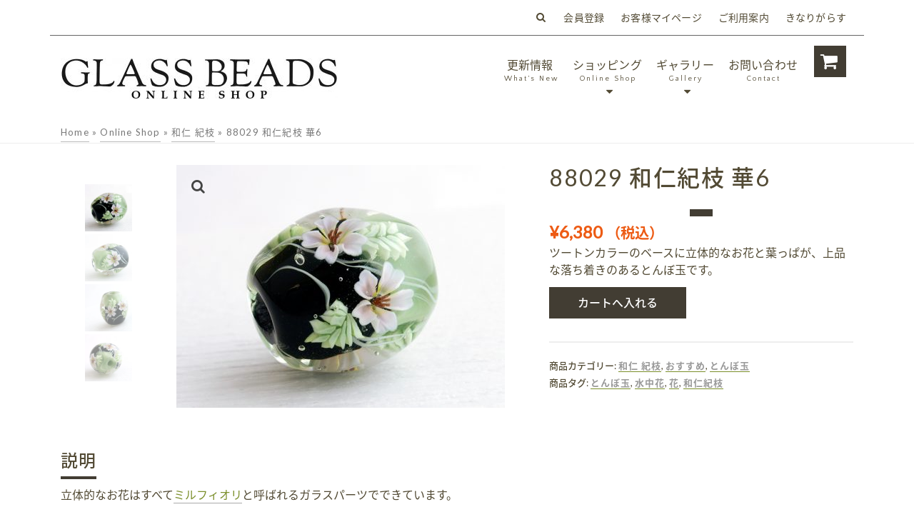

--- FILE ---
content_type: text/html; charset=UTF-8
request_url: https://glassbeads.tonbodama.com/toshie-wani88029
body_size: 20079
content:
<!DOCTYPE html>
<html class="no-js" lang="ja"
	prefix="og: https://ogp.me/ns#"  itemscope="itemscope" itemtype="http://schema.org/WebPage" >
<head>
  	<meta charset="UTF-8">
  	<meta name="viewport" content="width=device-width, initial-scale=1.0">
  	<meta http-equiv="X-UA-Compatible" content="IE=edge">
  	<script>(function(html){html.className = html.className.replace(/\bno-js\b/,'js')})(document.documentElement);</script>
<title>88029 和仁紀枝 華6 | GLASS BEADS Online Shop</title>

<!-- All in One SEO Pack 3.3.4 によって Michael Torbert の Semper Fi Web Design[428,480] -->
<meta name="description"  content="ツートンカラーのベースに立体的なお花と葉っぱが、上品な落ち着きのあるとんぼ玉です。" />

<script type="application/ld+json" class="aioseop-schema">{}</script>
<link rel="canonical" href="https://glassbeads.tonbodama.com/toshie-wani88029" />
			<script type="text/javascript" >
				window.ga=window.ga||function(){(ga.q=ga.q||[]).push(arguments)};ga.l=+new Date;
				ga('create', 'UA-62960806-1', 'auto');
				// Plugins
				
				ga('send', 'pageview');
			</script>
			<script async src="https://www.google-analytics.com/analytics.js"></script>
			<!-- All in One SEO Pack -->
<link rel='dns-prefetch' href='//fonts.googleapis.com' />
<link rel='dns-prefetch' href='//s.w.org' />
<link rel="alternate" type="application/rss+xml" title="GLASS BEADS Online Shop &raquo; フィード" href="https://glassbeads.tonbodama.com/feed" />
<link rel="alternate" type="application/rss+xml" title="GLASS BEADS Online Shop &raquo; コメントフィード" href="https://glassbeads.tonbodama.com/comments/feed" />
<link rel="alternate" type="application/rss+xml" title="GLASS BEADS Online Shop &raquo; 88029 和仁紀枝 華6 のコメントのフィード" href="https://glassbeads.tonbodama.com/toshie-wani88029/feed" />
		<script type="text/javascript">
			window._wpemojiSettings = {"baseUrl":"https:\/\/s.w.org\/images\/core\/emoji\/11\/72x72\/","ext":".png","svgUrl":"https:\/\/s.w.org\/images\/core\/emoji\/11\/svg\/","svgExt":".svg","source":{"concatemoji":"https:\/\/glassbeads.tonbodama.com\/wp-includes\/js\/wp-emoji-release.min.js?ver=4.9.26"}};
			!function(e,a,t){var n,r,o,i=a.createElement("canvas"),p=i.getContext&&i.getContext("2d");function s(e,t){var a=String.fromCharCode;p.clearRect(0,0,i.width,i.height),p.fillText(a.apply(this,e),0,0);e=i.toDataURL();return p.clearRect(0,0,i.width,i.height),p.fillText(a.apply(this,t),0,0),e===i.toDataURL()}function c(e){var t=a.createElement("script");t.src=e,t.defer=t.type="text/javascript",a.getElementsByTagName("head")[0].appendChild(t)}for(o=Array("flag","emoji"),t.supports={everything:!0,everythingExceptFlag:!0},r=0;r<o.length;r++)t.supports[o[r]]=function(e){if(!p||!p.fillText)return!1;switch(p.textBaseline="top",p.font="600 32px Arial",e){case"flag":return s([55356,56826,55356,56819],[55356,56826,8203,55356,56819])?!1:!s([55356,57332,56128,56423,56128,56418,56128,56421,56128,56430,56128,56423,56128,56447],[55356,57332,8203,56128,56423,8203,56128,56418,8203,56128,56421,8203,56128,56430,8203,56128,56423,8203,56128,56447]);case"emoji":return!s([55358,56760,9792,65039],[55358,56760,8203,9792,65039])}return!1}(o[r]),t.supports.everything=t.supports.everything&&t.supports[o[r]],"flag"!==o[r]&&(t.supports.everythingExceptFlag=t.supports.everythingExceptFlag&&t.supports[o[r]]);t.supports.everythingExceptFlag=t.supports.everythingExceptFlag&&!t.supports.flag,t.DOMReady=!1,t.readyCallback=function(){t.DOMReady=!0},t.supports.everything||(n=function(){t.readyCallback()},a.addEventListener?(a.addEventListener("DOMContentLoaded",n,!1),e.addEventListener("load",n,!1)):(e.attachEvent("onload",n),a.attachEvent("onreadystatechange",function(){"complete"===a.readyState&&t.readyCallback()})),(n=t.source||{}).concatemoji?c(n.concatemoji):n.wpemoji&&n.twemoji&&(c(n.twemoji),c(n.wpemoji)))}(window,document,window._wpemojiSettings);
		</script>
		<style type="text/css">
img.wp-smiley,
img.emoji {
	display: inline !important;
	border: none !important;
	box-shadow: none !important;
	height: 1em !important;
	width: 1em !important;
	margin: 0 .07em !important;
	vertical-align: -0.1em !important;
	background: none !important;
	padding: 0 !important;
}
</style>
<link rel='stylesheet' id='contact-form-7-css'  href='https://glassbeads.tonbodama.com/wp-content/plugins/contact-form-7/includes/css/styles.css?ver=5.1.6' type='text/css' media='all' />
<link rel='stylesheet' id='parent-style-css'  href='https://glassbeads.tonbodama.com/wp-content/themes/ascend/style.css?ver=4.9.26' type='text/css' media='all' />
<!--[if lt IE]>
<link rel='stylesheet' id='ascend_ie_fallback-css'  href='https://glassbeads.tonbodama.com/wp-content/themes/ascend/assets/css/ie_fallback.css?ver=1.2.0' type='text/css' media='all' />
<![endif]-->
<link rel='stylesheet' id='ascend_main-css'  href='https://glassbeads.tonbodama.com/wp-content/themes/ascend/assets/css/ascend.css?ver=1.2.0' type='text/css' media='all' />
<link rel='stylesheet' id='ascend_woo-css'  href='https://glassbeads.tonbodama.com/wp-content/themes/ascend/assets/css/ascend_woo.css?ver=1.2.0' type='text/css' media='all' />
<link rel='stylesheet' id='ascend_child-css'  href='https://glassbeads.tonbodama.com/wp-content/themes/ascend-child/style.css?ver=4.9.26' type='text/css' media='all' />
<link rel='stylesheet' id='redux-google-fonts-ascend-css'  href='https://fonts.googleapis.com/css?family=Source+Sans+Pro%3A200%2C300%2C400%2C600%2C700%2C900%2C200italic%2C300italic%2C400italic%2C600italic%2C700italic%2C900italic%7CMontserrat%3A500%2C300%2C400&#038;subset=latin&#038;ver=1539160293' type='text/css' media='all' />
<script type='text/javascript' src='https://glassbeads.tonbodama.com/wp-includes/js/jquery/jquery.js?ver=1.12.4'></script>
<script type='text/javascript' src='https://glassbeads.tonbodama.com/wp-includes/js/jquery/jquery-migrate.min.js?ver=1.4.1'></script>
<!--[if lt IE 9]>
<script type='text/javascript' src='https://glassbeads.tonbodama.com/wp-content/themes/ascend/assets/js/vendor/html5shiv.min.js?ver=4.9.26'></script>
<![endif]-->
<!--[if lt IE 9]>
<script type='text/javascript' src='https://glassbeads.tonbodama.com/wp-content/themes/ascend/assets/js/vendor/respond.min.js?ver=4.9.26'></script>
<![endif]-->
<link rel='https://api.w.org/' href='https://glassbeads.tonbodama.com/wp-json/' />
<link rel="EditURI" type="application/rsd+xml" title="RSD" href="https://glassbeads.tonbodama.com/xmlrpc.php?rsd" />
<link rel="wlwmanifest" type="application/wlwmanifest+xml" href="https://glassbeads.tonbodama.com/wp-includes/wlwmanifest.xml" /> 
<meta name="generator" content="WordPress 4.9.26" />
<meta name="generator" content="WooCommerce 3.2.6" />
<link rel='shortlink' href='https://glassbeads.tonbodama.com/?p=5187' />
<link rel="alternate" type="application/json+oembed" href="https://glassbeads.tonbodama.com/wp-json/oembed/1.0/embed?url=https%3A%2F%2Fglassbeads.tonbodama.com%2Ftoshie-wani88029" />
<link rel="alternate" type="text/xml+oembed" href="https://glassbeads.tonbodama.com/wp-json/oembed/1.0/embed?url=https%3A%2F%2Fglassbeads.tonbodama.com%2Ftoshie-wani88029&#038;format=xml" />
<script type="text/javascript">var light_error = "画像を読み込めませんでした。", light_of = "%curr% of %total%";</script><style type="text/css" id="kt-custom-css">a, .primary-color, .postlist article .entry-content a.more-link:hover,.widget_price_filter .price_slider_amount .button, .product .product_meta a:hover, .star-rating, .above-footer-widgets a:not(.button):hover, .sidebar a:not(.button):hover, .footerclass a:hover, .posttags a:hover, .tagcloud a:hover, .kt_bc_nomargin #kadbreadcrumbs a:hover, #kadbreadcrumbs a:hover, .wp-pagenavi a:hover, .woocommerce-pagination ul.page-numbers li a:hover, .woocommerce-pagination ul.page-numbers li span:hover{color:#7b8f2b;} .comment-content a:not(.button):hover, .entry-content p a:not(.button):not(.select2-choice):not([data-rel="lightbox"]):hover, .kt_product_toggle_outer .toggle_grid:hover, .kt_product_toggle_outer .toggle_list:hover, .kt_product_toggle_outer .toggle_grid.toggle_active, .kt_product_toggle_outer .toggle_list.toggle_active, .product .product_meta a, .product .woocommerce-tabs .wc-tabs > li.active > a, .product .woocommerce-tabs .wc-tabs > li.active > a:hover, .product .woocommerce-tabs .wc-tabs > li.active > a:focus, #payment ul.wc_payment_methods li.wc_payment_method input[type=radio]:first-child:checked+label, .kt-woo-account-nav .woocommerce-MyAccount-navigation ul li.is-active a, a.added_to_cart, .widget_pages ul li.kt-drop-toggle > .kt-toggle-sub, .widget_categories ul li.kt-drop-toggle > .kt-toggle-sub, .widget_product_categories ul li.kt-drop-toggle > .kt-toggle-sub, .widget_recent_entries ul li a:hover ~ .kt-toggle-sub, .widget_recent_comments ul li a:hover ~ .kt-toggle-sub, .widget_archive ul li a:hover ~ .kt-toggle-sub, .widget_pages ul li a:hover ~ .kt-toggle-sub, .widget_categories ul li a:hover ~ .kt-toggle-sub, .widget_meta ul li a:hover ~ .kt-toggle-sub, .widget_product_categories ul li a:hover ~ .kt-toggle-sub,.kt-tabs.kt-tabs-style2 > li > a:hover, .kt-tabs > li.active > a, .kt-tabs > li.active > a:hover, .kt-tabs > li.active > a:focus, .kt_bc_nomargin #kadbreadcrumbs a:hover, #kadbreadcrumbs a:hover, .footerclass .menu li a:hover, .widget_recent_entries ul li a:hover, .posttags a:hover, .tagcloud a:hover,.widget_recent_comments ul li a:hover, .widget_archive ul li a:hover, .widget_pages ul li a:hover, .widget_categories ul li a:hover, .widget_meta ul li a:hover, .widget_product_categories ul li a:hover, .box-icon-item .icon-container .icon-left-highlight,.box-icon-item .icon-container .icon-right-highlight, .widget_pages ul li.current-cat > a, .widget_categories ul li.current-cat > a, .widget_product_categories ul li.current-cat > a, #payment ul.wc_payment_methods li.wc_payment_method input[type=radio]:first-child:checked + label:before, .wp-pagenavi .current, .wp-pagenavi a:hover, .kt-mobile-header-toggle .header-underscore-icon [class*=kt-icon-], .woocommerce-pagination ul.page-numbers li a.current, .woocommerce-pagination ul.page-numbers li span.current, .woocommerce-pagination ul.page-numbers li a:hover, .woocommerce-pagination ul.page-numbers li span:hover, .widget_layered_nav ul li.chosen a, .widget_layered_nav_filters ul li a, .widget_rating_filter ul li.chosen a, .variations .kad_radio_variations label.selectedValue, .variations .kad_radio_variations label:hover{border-color:#7b8f2b;} .kt-header-extras span.kt-cart-total, .btn, .button, .submit, button, input[type="submit"], .portfolio-loop-image-container .portfolio-hover-item .portfolio-overlay-color, .kt_product_toggle_outer .toggle_grid.toggle_active, .kt_product_toggle_outer .toggle_list.toggle_active, .product .woocommerce-tabs .wc-tabs > li.active > a, .product .woocommerce-tabs .wc-tabs > li.active > a:hover, .product .woocommerce-tabs .wc-tabs > li.active > a:focus, .product .woocommerce-tabs .wc-tabs:before, .woocommerce-error, .woocommerce-info, .woocommerce-message, .woocommerce-noreviews, p.no-comments, .widget_pages ul li ul li.current-cat > a:before, .widget_categories ul li ul li.current-cat > a:before, .widget_product_categories ul li ul li.current-cat > a:before, .widget_pages ul li ul li a:hover:before, .widget_categories ul li ul li a:hover:before, .widget_product_categories ul li ul li a:hover:before, .kadence_recent_posts a.posts_widget_readmore:hover:before, .kt-accordion > .panel h5:after, .kt-tabs:before, .image_menu_overlay, .kadence_social_widget a:hover, .kt-tabs > li.active > a, .kt-tabs > li.active > a:hover, .kt-tabs > li.active > a:focus, .widget_pages ul li.current-cat > .count, .widget_categories ul li.current-cat > .count, .widget_product_categories ul li.current-cat > .count, .widget_recent_entries ul li a:hover ~ .count, .widget_recent_comments ul li a:hover ~ .count, .widget_archive ul li a:hover ~ .count, .widget_pages ul li a:hover ~ .count, .widget_categories ul li a:hover ~ .count, .widget_meta ul li a:hover ~ .count, .widget_product_categories ul li a:hover ~ .count, #payment ul.wc_payment_methods li.wc_payment_method input[type=radio]:first-child:checked + label:before, .select2-results .select2-highlighted, .wp-pagenavi .current, .kt-header-extras span.kt-cart-total, .kt-mobile-header-toggle span.kt-cart-total, .woocommerce-pagination ul.page-numbers li a.current, .woocommerce-pagination ul.page-numbers li span.current,.widget_price_filter .ui-slider .ui-slider-handle, .widget_layered_nav ul li.chosen span.count, .widget_layered_nav_filters ul li span.count, .variations .kad_radio_variations label.selectedValue, .box-icon-item .menu-icon-read-more .read-more-highlight{background:#7b8f2b;}@media (max-width: 767px){.filter-set li a.selected {background:#7b8f2b;}}.kad-header-height {height:120px;}@media (max-width: 991px){.kt_mobile_slider {display:block;} .kt_desktop_slider {display:none;}}@media only screen and (max-device-width: 1024px) {.kt_mobile_slider {display:block;} .kt_desktop_slider {display:none;}}.kad-topbar-height {min-height:50px;}.kad-mobile-header-height {height:88px;}.titleclass .entry-title{font-size:36px;}@media (max-width: 768px) {.titleclass .entry-title{font-size:18px;}}.titleclass .subtitle{font-size:20px;}@media (max-width: 768px) {.titleclass .subtitle{font-size:14px;}}.titleclass .page-header  {height:175px;}@media (max-width: 768px) {.titleclass .page-header {height:125px;}}.product_item .product_archive_title {min-height:20px;}.second-navclass .sf-menu>li:after {background:#fff;}.kt-header-extras .kadence_social_widget a, .mobile-header-container .kt-mobile-header-toggle button {color:#524a34;} button.mobile-navigation-toggle .kt-mnt span {background:#524a34;} .kt-header-extras .kadence_social_widget a:hover{color:#fff;}.page-header {text-align:center;}.kt-header-extras #kad-head-cart-popup ul a:not(.remove), .kt-header-extras #kad-head-cart-popup .woocommerce-mini-cart__empty-message, .kt-header-extras #kad-head-cart-popup ul .quantity, .kt-header-extras #kad-head-cart-popup ul li.empty, .kad-header-menu-inner .kt-header-extras .kt-woo-account-nav h5, .kad-relative-vertical-content .kt-header-extras .kt-woo-account-nav h5 {color:#524a34;}.product_item .button {opacity: 1;}.product_item .product_action_wrap {opacity: 1;visibility: visible; position: relative; bottom: 0;} .product_item:hover .product_action_wrap:before{display:none;}.kt-post-author {display:none;}.kt-post-cats {display:none;}/*
ここに独自の CSS を追加することができます。

詳しくは上のヘルプアイコンをクリックしてください。
*/
body, 
h1, 
h2, 
h3, 
h4, 
h5, 
h6,
.copyright {
    font-family: 'Lato', "Noto Sans Japanese", sans-serif;
	text-transform: none;
}
h5 {
    font-weight: 500;
}
img.logo {
    margin-right: 10px;
}
p.brand {
    margin-top: 50px;
}
.comment-respond .logged-in-as, .comment-respond p.logged-in-as a {
    text-transform: none;
}
ul.sf-menu {
    text-align: center; 
    vertical-align: top;
}

.nav-main ul.sf-menu > li > a {
    font-family: 'Quattrocento Sans', "Noto Sans Japanese", sans-serif !;
}


.kt-header-position-above .nav-main>ul.sf-menu {
    -webkit-align-items: flex-start;
    -ms-align-items: flex-start;
    align-items: flex-start;
}

.sf-menu a span {
    display: block;
    font-size: 1.03rem;
    line-height: 1.2rem;
    letter-spacing: 0.3rem;
    padding-left: 0.3em;
    text-transform: none;
}

.kad-topbar-height {
    border-bottom: 1px solid #666;
}

.kt_bc_nomargin #kadbreadcrumbs {
    background: #fff;
}
#kadbreadcrumbs, 
#kadbreadcrumbs a {
    color: #524a34;
    background: #fff;
    border-bottom: 1px solid #eee;
	letter-spacing: 0.12rem;
    padding: 0.5rem 0;
    text-transform: none;
}

select {
    border: 1px solid #aaa;
}

.woocommerce-pagination ul.page-numbers li a, .woocommerce-pagination ul.page-numbers li span {
    border: solid 1px #aaa;
}

.product .product_meta a {
    border-bottom: 1px solid #7b8f2b;
}
.footerclass .menu li a {
    font-size: 1.5rem;
    line-height: 1.6rem;
    text-transform: none;
}
.footerclass .menu li a:hover {
    text-decoration: none;
}
ul, menu, dir {
    list-style-type: none;
}
div.box-a li:before, 
div.box-b li:before, 
.widget-inner ul li:before, 
.footerclass .menu li :before {
    content: '\f0da';
    width: .3em;
    margin-right: 0.8rem;
    font-family: 'FontAwesome';
}
span.cart:after {
    content: '\f07a';
    font-family: 'FontAwesome';
    font-size: 3rem;
}
span.cart:before {
    content: none !important;
}

.footercredits {
    font-family: 'Quattrocento Sans', sans-serif;
    font-size: 1.2rem;
}

#topcontrol .to_the_top {
    border-radius: 4rem;
    cursor: pointer;
    height: 70px;
    right: 30px;
    width: 70px;
    z-index: 5;
    color: rgba(225,225,225,1);
    background: #9bb536;
    border: none;
    box-sizing: content-box;
}
#topcontrol .to_the_top>div {
    font-size: 20px;
    line-height: 40px;
}
#topcontrol .to_the_top:hover {
    color: rgba(255,255,255,.5);
}

.wp-pagenavi a, .wp-pagenavi span {
    border: solid 1px #aaa;
}

.price {
    margin: 2rem 0;
}
input[type="submit"] {
    background: #423d33;
    font-weight: 500;
    padding: 1rem 4rem;
    margin: 1.2rem 1.2rem 1.2rem 0;
}</style>	<noscript><style>.woocommerce-product-gallery{ opacity: 1 !important; }</style></noscript>
	
<!-- BEGIN: WP Social Bookmarking Light HEAD -->


<script>
    (function (d, s, id) {
        var js, fjs = d.getElementsByTagName(s)[0];
        if (d.getElementById(id)) return;
        js = d.createElement(s);
        js.id = id;
        js.src = "//connect.facebook.net/ja_JP/sdk.js#xfbml=1&version=v2.7";
        fjs.parentNode.insertBefore(js, fjs);
    }(document, 'script', 'facebook-jssdk'));
</script>

<style type="text/css">
    .wp_social_bookmarking_light{
    border: 0 !important;
    padding: 10px 0 20px 0 !important;
    margin: 0 !important;
}
.wp_social_bookmarking_light div{
    float: left !important;
    border: 0 !important;
    padding: 0 !important;
    margin: 0 5px 0px 0 !important;
    min-height: 30px !important;
    line-height: 18px !important;
    text-indent: 0 !important;
}
.wp_social_bookmarking_light img{
    border: 0 !important;
    padding: 0;
    margin: 0;
    vertical-align: top !important;
}
.wp_social_bookmarking_light_clear{
    clear: both !important;
}
#fb-root{
    display: none;
}
.wsbl_facebook_like iframe{
    max-width: none !important;
}
.wsbl_pinterest a{
    border: 0px !important;
}
</style>
<!-- END: WP Social Bookmarking Light HEAD -->
<style type="text/css" id="custom-background-css">
body.custom-background { background-color: #ffffff; }
</style>
<link rel="icon" href="https://glassbeads.tonbodama.com/wp-content/uploads/2017/09/cropped-icon-1-32x32.png" sizes="32x32" />
<link rel="icon" href="https://glassbeads.tonbodama.com/wp-content/uploads/2017/09/cropped-icon-1-192x192.png" sizes="192x192" />
<link rel="apple-touch-icon-precomposed" href="https://glassbeads.tonbodama.com/wp-content/uploads/2017/09/cropped-icon-1-180x180.png" />
<meta name="msapplication-TileImage" content="https://glassbeads.tonbodama.com/wp-content/uploads/2017/09/cropped-icon-1-270x270.png" />
		<style type="text/css" id="wp-custom-css">
			/*
ここに独自の CSS を追加することができます。

詳しくは上のヘルプアイコンをクリックしてください。
*/
body, 
h1, 
h2, 
h3, 
h4, 
h5, 
h6,
.copyright {
    font-family: 'Lato', "Noto Sans Japanese", sans-serif !important;
	text-transform: none;
}
h5 {
    font-weight: 500;
}
.comment-respond .logged-in-as, .comment-respond p.logged-in-as a {
    text-transform: none;
}
ul.sf-menu {
    text-align: center; 
    vertical-align: top;
}
.nav-main ul.sf-menu ul {
    border: 1px solid #aaa;
}
.sf-menu.sf-menu-normal > li > ul:before {
    top: -6px;
}
.sf-menu.sf-menu-normal>li.kt-lgmenu.kt-menu-column-4>ul {
    margin-left: -271px;
    width: 550px;
}
.sf-menu.sf-menu-normal>li.kt-lgmenu>ul {
    margin-left: -157px;
    width: 320px;
}

.nav-main ul.sf-menu > li > a {
    font-family: 'Quattrocento Sans', "Noto Sans Japanese", sans-serif !important;
}

.kt-header-position-above .nav-main>ul.sf-menu {
    -webkit-align-items: flex-start;
    -ms-align-items: flex-start;
    align-items: flex-start;
}

.sf-menu a span {
    display: block;
    font-size: 1.03rem;
    line-height: 1.2rem;
    letter-spacing: 0.2rem;
    padding-left: 0.3rem;
    text-transform: none;
}

.sf-menu a span.cart:after {
    background: #423d33;
    border: 1px solid #423d33;
    color: #fff;
    font-size: 2.6rem;
    -webkit-transition: .3s;
    -moz-transition: .3s;
    -o-transition: .3s;
    -ms-transition: .3s;
    transition: .3s;
    padding: 0.8rem;
    padding-right: 0.9rem;
}
.sf-menu a:hover span.cart:after {
    background: #fff;
    border: 1px solid #423d33;
    color: #423d33;
}

.kt_bc_nomargin #kadbreadcrumbs {
    background: #fff;
}
#kadbreadcrumbs, 
#kadbreadcrumbs a {
    color: #524a34;
    background: #fff;
    border-bottom: 1px solid #eee;
	letter-spacing: 0.12rem;
    padding: 0.5rem 0;
    text-transform: none;
}

select {
    border: 1px solid #aaa;
}

.woocommerce-pagination ul.page-numbers li a, .woocommerce-pagination ul.page-numbers li span {
    border: solid 1px #aaa;
}

.product .product_meta a {
    border-bottom: 1px solid #7b8f2b;
}
.footerclass {
    border-top: 1px dotted #c7c4ab;
    padding-top: 5rem;
}
.footerclass .menu li a {
    font-size: 1.5rem;
    line-height: 1.6rem;
    text-transform: none;
}
.footerclass .menu li a:hover {
    border: none;
}
ul, menu, dir {
    list-style-type: none;
}
div.box-a li:before, 
div.box-b li:before, 
.widget-inner ul li:before, 
.footerclass .menu li :before {
    content: '\f0da';
    width: .3em;
    margin-right: 0.8rem;
    font-family: 'FontAwesome';
}
span.cart:after {
    content: '\f07a';
    font-family: 'FontAwesome';
    font-size: 3rem;
}
span.cart:before {
    content: none !important;
}

.footercredits {
    font-family: 'Quattrocento Sans', sans-serif;
    font-size: 1.2rem;
}

#topcontrol .to_the_top {
    border-radius: 4rem;
    cursor: pointer;
    height: 70px;
    right: 30px;
    width: 70px;
    z-index: 5;
    color: rgba(225,225,225,1);
    background: #9bb536;
    border: none;
    box-sizing: content-box;
}
#topcontrol .to_the_top>div {
    font-size: 20px;
    line-height: 40px;
}
#topcontrol .to_the_top:hover {
    color: rgba(255,255,255,.5);
}


.titleclass h1:after, h1.product_title:after {
    content: "";
    display: block;
    width: 3.2rem;
    height: 1rem;
    margin: 2.6rem auto 0;
    background: #423d33;
    vertical-align: middle;
}
h2 {
    display: inline-block;
    padding-bottom: 0.2rem;
    border-bottom: 4px solid #423d33;
    margin-top: 1.8rem;
    margin-bottom: 2.9rem;
}
.product_item .product_archive_title {
    font-weight: 500 !important;
    color: #524a34 !important;
}
.portfolio-loop-image-container .portfolio-hover-item .portfolio-hover-item-inner .portfolio-loop-title {
    font-weight: 500;
    letter-spacing: .5px;
    text-transform: none;
}
.portfolio-loop-image-container .portfolio-hover-item .portfolio-hover-item-inner .portfolio-loop-types {
    font-size: 1.5rem;
}

.wp-pagenavi a, .wp-pagenavi span {
    border: solid 1px #aaa;
}

.price {
    color: #ED5B14;
    font-size: 1.9rem;
    margin: 0.5rem 0;
}
.field {
    margin: 2.5rem 0;
    padding: 2rem 0;
    border-bottom: 1px solid #eee;
    border-top: 1px solid #eee;
    font-size: 1.3rem;
}
.product .product_meta {
    font-size: 1.3rem;
    font-weight: 500;
    color: #524a34;
}

input[type="submit"] {
    background: #423d33;
    font-weight: 500;
    padding: 1rem 4rem;
    margin: 1.2rem 1.2rem 1.2rem 0;
}
.entry-content p a:not(.button):not(.select2-choice):not([data-rel=lightbox]) {
    border-bottom: 1px solid #aaa;
    padding: 0.2rem 0;
}
.postlist article .entry-content a.more-link, .posttags a, .tagcloud a {
    border: 1px solid #aaa;
}
dl.company dt {
    padding: 0.8rem 2rem;
    width: 11rem;
    position: absolute;
}
dl.transaction dt, dl.delivery dt {
    padding: 0.8rem 2rem;
    width: 16rem;
    position: absolute;
}
dt {
    padding: 0;
    border-top: 0;
    border-bottom: 0;
    background: #fff;
    font-weight: 500;
}
dl.company dd {
    border-bottom: 1px solid #c7c4ab;
    padding: 0.8rem 2rem 2rem 10rem;
}
dl.transaction dd, dl.delivery dd {
    border-bottom: 1px solid #c7c4ab;
    padding: 0.8rem 2rem 2rem 15rem;
}
dd {
    margin: 0 20px 20px;
}
div.box {
    padding: 1.5em 2.5em 1.5em 0.8em;
    border: 1px solid #c7c4ab;
    margin: 1em 1.7em 1.7em 1em;
    position: relative;
}
ul.listbox {
    padding: 2.5em 3em;
    border: 1px solid #c7c4ab;
    margin: 1em 1.7em 1.7em 1em;
    position: relative;
    list-style-type: none;
}
ul.listbox li {
    position: relative;
}
p i {
    margin: 1em 0 0 3em;
    font-size: 1.3em!important;
    color: #827764;
}
ul.time_list li {
    display: inline-block;
    padding: 0 0.5em;
    text-align: center;
}
ul.time_list li span {
    display: block;
    font-size: 0.85em;
}		</style>
	<style type="text/css" title="dynamic-css" class="options-output">.topbarclass{font-weight:400;font-size:14px;}body.trans-header div:not(.is-sticky) > .headerclass-outer div:not(.is-sticky) > .kad-header-topbar-primary-outer div:not(.is-sticky) > .headerclass #logo a.brand, body.trans-header div:not(.is-sticky) > .mobile-headerclass .kad-site-tagline, body.trans-header div:not(.is-sticky) > .mobile-headerclass #mobile-logo a, body.trans-header div:not(.is-sticky) > .mobile-headerclass #mobile-logo .kad-mobile-site-title{color:#ffffff;}.titleclass{background-color:#ffffff;}.titleclass h1{color:#524a34;}.titleclass .subtitle{color:#524a34;}.home .titleclass .subtitle{color:#ffffff;}.product_item .product_archive_title{font-family:"Source Sans Pro";text-transform:uppercase;line-height:20px;letter-spacing:2px;font-weight:600;font-style:normal;color:#444444;font-size:15px;}.kad-topbar-flex-item, .kad-topbar-flex-item a, .kad-topbar-flex-item .kadence_social_widget a, .topbarclass .kt-woo-account-nav .kad-customer-name h5, .topbarclass .kt-mini-cart-refreash .total{color:#524a34;}.kad-topbar-flex-item a:hover{color:#aaaaaa;}.footerclass a, .footerclass, .footerclass h4, .footerclass h3, .footerclass h5{color:#524a34;}.footerclass a:hover{color:#aaaaaa;}.footerclass .menu li a:hover{border-color:#aaaaaa;}.topbarclass, .topbarclass .sf-menu ul {background-color:#ffffff;}.footerclass, .footerclass .footer-widget-title span, body.body-style-bubbled .footerclass .footer-widget-title span{background-color:#ffffff;}.footerbase{background-color:#f5f5f5;}h1, .h1class{font-family:Montserrat;line-height:36px;letter-spacing:1.8px;font-weight:500;font-style:normal;color:#524a34;font-size:32px;}h2, .h2class{font-family:Montserrat;line-height:34px;letter-spacing:1.2px;font-weight:500;font-style:normal;color:#524a34;font-size:26px;}h3{font-family:Montserrat;line-height:40px;letter-spacing:1.2px;font-weight:500;font-style:normal;color:#444444;font-size:28px;}h4{font-family:Montserrat;line-height:40px;letter-spacing:1.2px;font-weight:500;font-style:normal;color:#524a34;font-size:24px;}h5{font-family:Montserrat;line-height:24px;letter-spacing:1.2px;font-weight:500;font-style:normal;color:#524a34;font-size:18px;}.titleclass .subtitle{font-family:Montserrat;letter-spacing:1.2px;font-weight:300;font-style:normal;}body{font-family:"Source Sans Pro";line-height:24px;letter-spacing:0px;font-weight:400;font-style:normal;color:#524a34;font-size:16px;}.nav-main ul.sf-menu > li > a, .kad-header-menu-inner .kt-header-extras ul.sf-menu > li > a, .kad-header-menu-inner .kt-header-extras .kt-extras-label [class*="kt-icon-"], .kt-header-extras .sf-vertical > li > a{font-family:Montserrat;line-height:24px;letter-spacing:.2px;font-weight:400;font-style:normal;color:#524a34;font-size:16px;}.nav-main ul.sf-menu > li > a:hover, .nav-main ul.sf-menu > li.sfHover > a, .nav-main ul.sf-menu > li.current-menu-item > a, .kt-header-extras .sf-vertical > li > a:hover{color:#524a34;}.second-navclass{background-color:#f26224;}.second-navclass .sf-menu > li > a{font-family:"Source Sans Pro";line-height:24px;letter-spacing:.2px;font-weight:400;font-style:normal;color:#fff;font-size:18px;}.nav-main ul.sf-menu ul a, .second-navclass ul.sf-menu ul a,  .kad-header-menu-inner .kt-header-extras ul.sf-menu ul, .kad-relative-vertical-content .kt-header-extras ul.sf-menu ul,.second-navclass .sf-menu > li.kt-lgmenu > ul, .nav-main .sf-menu > li.kt-lgmenu > ul{background:#ffffff;}.nav-main ul.sf-menu ul, .second-navclass ul.sf-menu ul,  .kad-header-menu-inner .kt-header-extras ul.sf-menu ul,.kad-relative-vertical-content .kt-header-extras ul.sf-menu ul, .kad-relative-vertical-content .nav-main .sf-vertical ul{border-color:#aaaaaa;}.nav-main .sf-menu.sf-menu-normal > li > ul:before, .second-navclass .sf-menu.sf-menu-normal > li > ul:before,  .kad-header-menu-inner .kt-header-extras ul.sf-menu > li > ul:before {border-bottom-color:#aaaaaa;}.nav-main ul.sf-menu ul a, .second-navclass ul.sf-menu ul a, .kad-header-menu-inner .kt-header-extras .kt-woo-account-nav a, .kad-relative-vertical-content .kt-header-extras .kt-woo-account-nav a{line-height:24px;letter-spacing:.2px;color:#524a34;font-size:16px;}.nav-main ul.sf-menu ul a:hover, .nav-main ul.sf-menu > li:not(.kt-lgmenu) ul li.sfHover > a, .nav-main ul.sf-menu ul li.current-menu-item > a, .second-navclass ul.sf-menu ul a:hover, .second-navclass ul.sf-menu li:not(.kt-lgmenu) ul li.sfHover > a, .second-navclass ul.sf-menu ul li.current-menu-item > a, .kad-header-menu-inner .kt-header-extras .kt-woo-account-nav a:hover, body.woocommerce-account .kad-header-menu-inner .kt-header-extras .kt-woo-account-nav li.is-active a, .kad-relative-vertical-content  .kt-header-extras .kt-woo-account-nav a:hover, body.woocommerce-account .kad-relative-vertical-content  .kt-header-extras .kt-woo-account-nav li.is-active a{color:#aaaaaa;}.mfp-slide #kt-mobile-menu{background-color:#ffffff;}.kad-mobile-nav li a, .kad-mobile-nav li,.kt-mobile-menu form.search-form input[type="search"].search-field, .kt-mobile-menu form.search-form .search-submit{font-family:"Source Sans Pro";line-height:20px;letter-spacing:.2px;font-weight:400;font-style:normal;color:#524a34;font-size:16px;}.kad-mobile-nav li a:hover, kad-mobile-nav li.current-menu-item > a{color:#aaaaaa;}</style>  	<link href="https://maxcdn.bootstrapcdn.com/font-awesome/4.7.0/css/font-awesome.min.css" rel="stylesheet" integrity="sha384-wvfXpqpZZVQGK6TAh5PVlGOfQNHSoD2xbE+QkPxCAFlNEevoEH3Sl0sibVcOQVnN" crossorigin="anonymous">
  	<link href="https://fonts.googleapis.com/earlyaccess/notosansjapanese.css" rel="stylesheet" />
  	<link href="https://fonts.googleapis.com/css?family=Lato|Quattrocento+Sans" rel="stylesheet">
</head>
	<body class="product-template-default single single-product postid-5187 custom-background wp-custom-logo woocommerce woocommerce-page kad-header-position-above kt-showsub-indicator  body-style-normal none-trans-header kt-product-style-large-image">
		<div id="wrapper" class="container">
	<header id="kad-header-menu" class="headerclass-outer kt-header-position-above kt-header-layout-standard clearfix" data-sticky="header_top" data-reappear="300" data-shrink="1" data-start-height="120" data-shrink-height="120">
	<div class="outside-top-headerclass">
	<div class="kad-header-topbar-primary-outer">
 	<div id="topbar" class="topbarclass">
    <div class="container kad-topbar-height topbar-flex">
    	<div class="kt-topbar-left">
	    		<div class="kad-topbar-flex-item kad-topbar-widget-area kad-topbar-item-left">
		</div>
		    </div>
	    <div class="kt-topbar-right">
		          	<div class="kad-topbar-flex-item kad-topbar-search kad-topbar-item-right">
      		<ul class="sf-menu">
      			<li>
	             	<a class="kt-menu-search-btn kt-pop-modal" data-mfp-src="#kt-extras-modal-search" href="https://glassbeads.tonbodama.com/?s=">
						<div class="kt-extras-label"><i class="kt-icon-search"></i></div>
					</a>
				</li>
			</ul>
        </div>
            	<div class="kad-topbar-flex-item kad-topbar-menu kad-topbar-item-right">
             	<ul id="menu-%e3%83%88%e3%83%83%e3%83%97%e3%83%90%e3%83%bc" class="sf-menu sf-menu-normal"><li class="menu-item menu-item-type-custom menu-item-object-custom menu-item-7775"><a title="会員登録" target="_blank" href="https://www.shopmaker.jp/adv2/pro/user/newlyregist.cgi?user=sh045587">会員登録</a></li>
<li class="menu-item menu-item-type-custom menu-item-object-custom menu-item-7774"><a target="_blank" href="https://www.shopmaker.jp/adv2/pro/user/login.cgi?user=sh045587">お客様マイページ</a></li>
<li class="menu-item menu-item-type-custom menu-item-object-custom menu-item-7773"><a title="ご利用案内" target="_blank" href="http://www.tonbodama.com/kinariweb/online_shop/shopping-guide/">ご利用案内</a></li>
<li class="menu-item menu-item-type-custom menu-item-object-custom menu-item-7828"><a title="きなりがらす オンラインストア" href="https://www.tonbodama.com/kinariweb/">きなりがらす</a></li>
</ul>            </div>
   		    </div>
    </div> <!-- Close Container -->
</div>	<div class="outside-headerclass">
		<div class="kad-header-menu-outer headerclass">
		    <div class="kad-header-menu-inner container">
		    				        <div class="kad-header-flex kad-header-height">
			        	<div class="kad-left-header kt-header-flex-item">
			        		<div id="logo" class="logocase kad-header-height"><a class="brand logofont" href="https://glassbeads.tonbodama.com/shop/"><img src="https://glassbeads.tonbodama.com/wp-content/uploads/2018/03/logo-online-388x58.jpg" width="388" height="58" srcset="https://glassbeads.tonbodama.com/wp-content/uploads/2018/03/logo-online-388x58.jpg 388w, https://glassbeads.tonbodama.com/wp-content/uploads/2018/03/logo-online-768x115.jpg 768w, https://glassbeads.tonbodama.com/wp-content/uploads/2018/03/logo-online-776x116.jpg 776w, https://glassbeads.tonbodama.com/wp-content/uploads/2018/03/logo-online.jpg 1000w" sizes="(max-width: 388px) 100vw, 388px" class="ascend-logo" style="max-height:58px" alt="GLASS BEADS Online Shop"></a></div>			           	</div> <!-- Close left header-->
			            <div class="kad-center-header kt-header-flex-item">
			            		        <nav class="nav-main clearfix">
	            <ul id="menu-%e3%83%88%e3%83%83%e3%83%97%e3%83%8a%e3%83%93" class="sf-menu sf-menu-normal"><li class="menu-item menu-item-type-custom menu-item-object-custom menu-item-7820"><a title="更新情報" href="https://glassbeads.jp/whats-new">更新情報<span>What&#8217;s New</span></a></li>
<li class="menu-item menu-item-type-post_type menu-item-object-page menu-item-has-children current_page_parent menu-item-6998 kt-lgmenu kt-menu-column-4 sf-dropdown"><a title="ショッピング" href="https://glassbeads.tonbodama.com/shop">ショッピング<span>Online Shop</span></a>
<ul class="sub-menu sf-dropdown-menu dropdown">
	<li class="menu-item menu-item-type-taxonomy menu-item-object-product_cat menu-item-6957"><a title="新井 克仁" href="https://glassbeads.tonbodama.com/shop/katsuhiro-arai">新井 克仁</a></li>
	<li class="menu-item menu-item-type-taxonomy menu-item-object-product_cat menu-item-6958"><a title="粟田 値加子" href="https://glassbeads.tonbodama.com/shop/chikako-awata">粟田 値加子</a></li>
	<li class="menu-item menu-item-type-taxonomy menu-item-object-product_cat menu-item-6959"><a title="石川 幸" href="https://glassbeads.tonbodama.com/shop/yuki-ishikawa">石川 幸</a></li>
	<li class="menu-item menu-item-type-taxonomy menu-item-object-product_cat menu-item-6960"><a title="岡部 哲平" href="https://glassbeads.tonbodama.com/shop/teppei-okabe">岡部 哲平</a></li>
	<li class="menu-item menu-item-type-taxonomy menu-item-object-product_cat menu-item-6961"><a title="奥村 武久" href="https://glassbeads.tonbodama.com/shop/takehisa-okumura">奥村 武久</a></li>
	<li class="menu-item menu-item-type-taxonomy menu-item-object-product_cat menu-item-6962"><a title="小野 遼" href="https://glassbeads.tonbodama.com/shop/ryo-ono">小野 遼</a></li>
	<li class="menu-item menu-item-type-taxonomy menu-item-object-product_cat menu-item-6963"><a title="加澤 尚美" href="https://glassbeads.tonbodama.com/shop/naomi-kasawa">加澤 尚美</a></li>
	<li class="menu-item menu-item-type-taxonomy menu-item-object-product_cat menu-item-6965"><a title="川北 友果" href="https://glassbeads.tonbodama.com/shop/yuka-kawakita">川北 友果</a></li>
	<li class="menu-item menu-item-type-taxonomy menu-item-object-product_cat menu-item-6964"><a title="川原 宜子" href="https://glassbeads.tonbodama.com/shop/yoshiko-kawahara">川原 宜子</a></li>
	<li class="menu-item menu-item-type-taxonomy menu-item-object-product_cat menu-item-7652"><a title="黒澤 忍" href="https://glassbeads.tonbodama.com/shop/shinobu-kurosawa">黒澤 忍</a></li>
	<li class="menu-item menu-item-type-taxonomy menu-item-object-product_cat menu-item-6967"><a title="工房彩" href="https://glassbeads.tonbodama.com/shop/aya-kobo">工房彩</a></li>
	<li class="menu-item menu-item-type-taxonomy menu-item-object-product_cat menu-item-6969"><a title="後藤 修司" href="https://glassbeads.tonbodama.com/shop/shuji-goto">後藤 修司</a></li>
	<li class="menu-item menu-item-type-taxonomy menu-item-object-product_cat menu-item-6968"><a title="駒形 遵" href="https://glassbeads.tonbodama.com/shop/jun-komagata">駒形 遵</a></li>
	<li class="menu-item menu-item-type-taxonomy menu-item-object-product_cat menu-item-6970"><a title="清水 みゆき" href="https://glassbeads.tonbodama.com/shop/miyuki-shimizu">清水 みゆき</a></li>
	<li class="menu-item menu-item-type-taxonomy menu-item-object-product_cat menu-item-6971"><a title="高田 範子" href="https://glassbeads.tonbodama.com/shop/noriko-takata">高田 範子</a></li>
	<li class="menu-item menu-item-type-taxonomy menu-item-object-product_cat menu-item-6972"><a title="中上 藍子" href="https://glassbeads.tonbodama.com/shop/aiko-nakagami">中上 藍子</a></li>
	<li class="menu-item menu-item-type-taxonomy menu-item-object-product_cat menu-item-6973"><a title="波岡 恵子" href="https://glassbeads.tonbodama.com/shop/keiko-namioka">波岡 恵子</a></li>
	<li class="menu-item menu-item-type-taxonomy menu-item-object-product_cat menu-item-6974"><a title="初月MASA" href="https://glassbeads.tonbodama.com/shop/masa-hatsuki">初月MASA</a></li>
	<li class="menu-item menu-item-type-taxonomy menu-item-object-product_cat menu-item-6975"><a title="平田 真深" href="https://glassbeads.tonbodama.com/shop/manami-hirata">平田 真深</a></li>
	<li class="menu-item menu-item-type-taxonomy menu-item-object-product_cat menu-item-6976"><a title="本山 すみ子" href="https://glassbeads.tonbodama.com/shop/sumiko-motoyama">本山 すみ子</a></li>
	<li class="menu-item menu-item-type-taxonomy menu-item-object-product_cat menu-item-6977"><a title="山路 伴幸" href="https://glassbeads.tonbodama.com/shop/tomoyuki-yamaji">山路 伴幸</a></li>
	<li class="menu-item menu-item-type-taxonomy menu-item-object-product_cat current-product-ancestor current-menu-parent current-product-parent menu-item-6978"><a title="和仁 紀枝" href="https://glassbeads.tonbodama.com/shop/toshie-wani">和仁 紀枝</a></li>
</ul>
</li>
<li class="menu-item menu-item-type-custom menu-item-object-custom menu-item-has-children menu-item-7695 kt-lgmenu kt-menu-column-2 sf-dropdown"><a title="ギャラリー" href="https://glassbeads.jp/gallery">ギャラリー<span>Gallery</span></a>
<ul class="sub-menu sf-dropdown-menu dropdown">
	<li class="menu-item menu-item-type-custom menu-item-object-custom menu-item-7696"><a title="あ行" href="https://glassbeads.jp/portfolio-type/a-column">あ行</a></li>
	<li class="menu-item menu-item-type-custom menu-item-object-custom menu-item-7697"><a title="か行" href="https://glassbeads.jp/portfolio-type/k-column">か行</a></li>
	<li class="menu-item menu-item-type-custom menu-item-object-custom menu-item-7698"><a title="さ行" href="https://glassbeads.jp/portfolio-type/s-column">さ行</a></li>
	<li class="menu-item menu-item-type-custom menu-item-object-custom menu-item-7699"><a title="た行" href="https://glassbeads.jp/portfolio-type/t-column">た行</a></li>
	<li class="menu-item menu-item-type-custom menu-item-object-custom menu-item-7700"><a title="な行" href="https://glassbeads.jp/portfolio-type/n-column">な行</a></li>
	<li class="menu-item menu-item-type-custom menu-item-object-custom menu-item-7701"><a title="は行" href="https://glassbeads.jp/portfolio-type/h-column">は行</a></li>
	<li class="menu-item menu-item-type-custom menu-item-object-custom menu-item-7702"><a title="ま行" href="https://glassbeads.jp/portfolio-type/m-column">ま行</a></li>
	<li class="menu-item menu-item-type-custom menu-item-object-custom menu-item-7703"><a title="や・ら・わ行" href="https://glassbeads.jp/portfolio-type/y-r-w-column">や・ら・わ行</a></li>
</ul>
</li>
<li class="menu-item menu-item-type-custom menu-item-object-custom menu-item-7704"><a title="お問い合わせ" href="https://glassbeads.jp/contact">お問い合わせ<span>Contact</span></a></li>
<li class="menu-item menu-item-type-custom menu-item-object-custom menu-item-7172"><a title="カート" href="https://www.shopmaker.jp/adv2/pro/order.cgi?user=sh045587&#038;rm=html"><span class="cart"></span></a></li>
</ul>	        </nav>
        			            </div>  <!-- Close center header-->
			            <div class="kad-right-header kt-header-flex-item">
			            		<div class="kt-header-extras clearfix">
		<ul class="sf-menu sf-menu-normal ">
			    </ul>
	</div>
    					    </div>  <!-- Close right header-->
			        </div>  <!-- Close container--> 
	        		   		</div> <!-- close header innner -->
		</div>
		</div>
	</div>
	</div>
    </header><div id="kad-mobile-banner" class="banner mobile-headerclass" data-mobile-header-sticky="1">
  <div class="container mobile-header-container kad-mobile-header-height">
        <div id="mobile-logo" class="logocase kad-mobile-header-height kad-mobile-logo-left"><a class="brand logofont" href="https://glassbeads.tonbodama.com/shop/"><img src="https://glassbeads.tonbodama.com/wp-content/uploads/2018/03/logo-online_s-288x52.jpg" width="288" height="52" srcset="https://glassbeads.tonbodama.com/wp-content/uploads/2018/03/logo-online_s-288x52.jpg 288w, https://glassbeads.tonbodama.com/wp-content/uploads/2018/03/logo-online_s-768x138.jpg 768w, https://glassbeads.tonbodama.com/wp-content/uploads/2018/03/logo-online_s-576x104.jpg 576w, https://glassbeads.tonbodama.com/wp-content/uploads/2018/03/logo-online_s-744x134.jpg 744w, https://glassbeads.tonbodama.com/wp-content/uploads/2018/03/logo-online_s-372x67.jpg 372w, https://glassbeads.tonbodama.com/wp-content/uploads/2018/03/logo-online_s-20x4.jpg 20w, https://glassbeads.tonbodama.com/wp-content/uploads/2018/03/logo-online_s-10x2.jpg 10w, https://glassbeads.tonbodama.com/wp-content/uploads/2018/03/logo-online_s-176x32.jpg 176w, https://glassbeads.tonbodama.com/wp-content/uploads/2018/03/logo-online_s-88x16.jpg 88w, https://glassbeads.tonbodama.com/wp-content/uploads/2018/03/logo-online_s.jpg 1000w" sizes="(max-width: 288px) 100vw, 288px" class="ascend-mobile-logo" alt="GLASS BEADS Online Shop" ></a></div>        	<div class="kad-mobile-menu-flex-item kad-mobile-header-height kt-mobile-header-toggle kad-mobile-menu-right">
             	<button class="mobile-navigation-toggle kt-sldr-pop-modal" rel="nofollow" data-mfp-src="#kt-mobile-menu" data-pop-sldr-direction="right" data-pop-sldr-class="sldr-menu-animi">
             		<span class="kt-mnt">
	                	<span></span>
						<span></span>
						<span></span>
					</span>
              	</button>
            </div>
   	    </div> <!-- Close Container -->
</div>
  			<div id="inner-wrap" class="wrap clearfix contentclass hfeed" role="document">

        	
	<div class="kt_bc_nomargin"><div id="kadbreadcrumbs"><div class="kt-breadcrumb-container container"><span itemscope itemtype="http://data-vocabulary.org/Breadcrumb"><a href="https://glassbeads.tonbodama.com/" itemprop="url" class="kad-bc-home"><span itemprop="title">Home</span></a></span> <span class="bc-delimiter">&raquo;</span> <span itemscope itemtype="http://data-vocabulary.org/Breadcrumb"><a href="https://glassbeads.tonbodama.com/shop" itemprop="url" class="kad-bc-shop"><span itemprop="title">Online Shop</span></a></span> <span class="bc-delimiter">&raquo;</span> <span itemscope itemtype="http://data-vocabulary.org/Breadcrumb"><a href="https://glassbeads.tonbodama.com/shop/toshie-wani" itemprop="url"><span itemprop="title">和仁 紀枝</span></a></span> <span class="bc-delimiter">&raquo;</span> <span class="kad-breadcurrent">88029 和仁紀枝 華6</span></div></div></div><div id="content" class="container"><div class="row"><div class="main col-md-12 kt-nosidebar clearfix" role="main">
		
			

<div id="product-5187" class="post-5187 product type-product status-publish has-post-thumbnail product_cat-toshie-wani product_cat-recommend product_cat-glassbeads product_tag-537 product_tag-722 product_tag-723 product_tag-896 first instock taxable shipping-taxable purchasable product-type-simple">

	<div class="row single-product-row clearfix"><div class="col-lg-4 col-md-5 col-sm-4 product-img-case"><div class="woocommerce-product-gallery woocommerce-product-gallery--with-images woocommerce-product-gallery--columns-4 images kad-light-gallery" data-columns="4">
	<figure class="woocommerce-product-gallery__wrapper woo_product_slider_enabled woo_product_zoom_enabled">
			<div data-thumb="https://glassbeads.tonbodama.com/wp-content/uploads/2016/07/88029-180x180.jpg" class="woocommerce-product-gallery__image"><a href="https://glassbeads.tonbodama.com/wp-content/uploads/2016/07/88029.jpg"><img src="https://glassbeads.tonbodama.com/wp-content/uploads/2016/07/88029-460x340.jpg" width="460" height="340" srcset="https://glassbeads.tonbodama.com/wp-content/uploads/2016/07/88029-460x340.jpg 460w, https://glassbeads.tonbodama.com/wp-content/uploads/2016/07/88029-600x444.jpg 600w, https://glassbeads.tonbodama.com/wp-content/uploads/2016/07/88029-300x222.jpg 300w, https://glassbeads.tonbodama.com/wp-content/uploads/2016/07/88029-480x354.jpg 480w, https://glassbeads.tonbodama.com/wp-content/uploads/2016/07/88029-240x177.jpg 240w, https://glassbeads.tonbodama.com/wp-content/uploads/2016/07/88029-800x592.jpg 800w, https://glassbeads.tonbodama.com/wp-content/uploads/2016/07/88029-400x296.jpg 400w" sizes="(max-width: 460px) 100vw, 460px" class="attachment-shop_single shop_single wp-post-image" alt="88029 和仁紀枝 華6" title="" data-caption="" data-src="https://glassbeads.tonbodama.com/wp-content/uploads/2016/07/88029.jpg" data-large_image="https://glassbeads.tonbodama.com/wp-content/uploads/2016/07/88029.jpg" data-large_image_width="800" data-large_image_height="600" ></a></div><div data-thumb="https://glassbeads.tonbodama.com/wp-content/uploads/2016/07/88029-1-180x180.jpg" class="woocommerce-product-gallery__image"><a href="https://glassbeads.tonbodama.com/wp-content/uploads/2016/07/88029-1.jpg"><img src="https://glassbeads.tonbodama.com/wp-content/uploads/2016/07/88029-1-460x340.jpg" width="460" height="340"  class="attachment-shop_single shop_single wp-post-image" alt="88029 和仁紀枝 華6 1" title="" data-caption="" data-src="https://glassbeads.tonbodama.com/wp-content/uploads/2016/07/88029-1.jpg" data-large_image="https://glassbeads.tonbodama.com/wp-content/uploads/2016/07/88029-1.jpg" data-large_image_width="800" data-large_image_height="600" ></a></div><div data-thumb="https://glassbeads.tonbodama.com/wp-content/uploads/2016/07/88029-2-180x180.jpg" class="woocommerce-product-gallery__image"><a href="https://glassbeads.tonbodama.com/wp-content/uploads/2016/07/88029-2.jpg"><img src="https://glassbeads.tonbodama.com/wp-content/uploads/2016/07/88029-2-460x340.jpg" width="460" height="340"  class="attachment-shop_single shop_single wp-post-image" alt="88029 和仁紀枝 華6 2" title="" data-caption="" data-src="https://glassbeads.tonbodama.com/wp-content/uploads/2016/07/88029-2.jpg" data-large_image="https://glassbeads.tonbodama.com/wp-content/uploads/2016/07/88029-2.jpg" data-large_image_width="800" data-large_image_height="600" ></a></div><div data-thumb="https://glassbeads.tonbodama.com/wp-content/uploads/2016/07/88029-3-180x180.jpg" class="woocommerce-product-gallery__image"><a href="https://glassbeads.tonbodama.com/wp-content/uploads/2016/07/88029-3.jpg"><img src="https://glassbeads.tonbodama.com/wp-content/uploads/2016/07/88029-3-460x340.jpg" width="460" height="340"  class="attachment-shop_single shop_single wp-post-image" alt="88029 和仁紀枝 華6 3" title="" data-caption="" data-src="https://glassbeads.tonbodama.com/wp-content/uploads/2016/07/88029-3.jpg" data-large_image="https://glassbeads.tonbodama.com/wp-content/uploads/2016/07/88029-3.jpg" data-large_image_width="800" data-large_image_height="600" ></a></div>	</figure>
</div>

</div><div class="col-lg-8 col-md-7 col-sm-8 product-summary-case">	<div class="summary entry-summary">

	<h1 class="product_title entry-title">88029 和仁紀枝 華6</h1><p class="price"><span class="woocommerce-Price-amount amount"><span class="woocommerce-Price-currencySymbol">&yen;</span>6,380</span> <small class="woocommerce-price-suffix">（税込）</small></p>
<div class="woocommerce-product-details__short-description">
    <p>ツートンカラーのベースに立体的なお花と葉っぱが、上品な落ち着きのあるとんぼ玉です。</p>
<form action="https://www.shopmaker.jp/adv2/pro/order.cgi" method="POST">
<p>  <input type="hidden" name="user" value="sh045587"></p>
<p>  <input type="hidden" name="number" value="88029"></p>
<p>  <input type="submit" value="カートへ入れる" class="skubutton"></p>
</form>
</div>
<div class="product_meta">

	
	
	<span class="posted_in">商品カテゴリー: <a href="https://glassbeads.tonbodama.com/shop/toshie-wani" rel="tag">和仁 紀枝</a>, <a href="https://glassbeads.tonbodama.com/shop/recommend" rel="tag">おすすめ</a>, <a href="https://glassbeads.tonbodama.com/shop/glassbeads" rel="tag">とんぼ玉</a></span>
	<span class="tagged_as">商品タグ: <a href="https://glassbeads.tonbodama.com/product-tag/%e3%81%a8%e3%82%93%e3%81%bc%e7%8e%89" rel="tag">とんぼ玉</a>, <a href="https://glassbeads.tonbodama.com/product-tag/%e6%b0%b4%e4%b8%ad%e8%8a%b1" rel="tag">水中花</a>, <a href="https://glassbeads.tonbodama.com/product-tag/%e8%8a%b1" rel="tag">花</a>, <a href="https://glassbeads.tonbodama.com/product-tag/%e5%92%8c%e4%bb%81%e7%b4%80%e6%9e%9d" rel="tag">和仁紀枝</a></span>
	
</div>

</div></div>
	</div><!-- .summary -->

				<div class="kt-custom-row-full-stretch">
				<div class="woocommerce-tabs-list">
											<div class="woocommerce-Tabs-panel-list list-woocommerce-tab-panel-description entry-content wc-tab" id="list-tab-description">
							<div class="container tab-list-container">
								
  <h2>説明</h2>

<p>立体的なお花はすべて<a href="https://www.tonbodama.com/kinariweb/online_shop/glass-rod/millefiori/" target="_blank">ミルフィオリ</a>と呼ばれるガラスパーツでできています。</p>
<div class='wp_social_bookmarking_light'>
            <div class="wsbl_facebook_like"><div id="fb-root"></div><fb:like href="https://glassbeads.tonbodama.com/toshie-wani88029" layout="button_count" action="like" width="100" share="true" show_faces="false" ></fb:like></div>
            <div class="wsbl_twitter"><a href="https://twitter.com/share" class="twitter-share-button" data-url="https://glassbeads.tonbodama.com/toshie-wani88029" data-text="88029 和仁紀枝 華6" data-via="kinari_coricori" data-lang="ja">Tweet</a></div>
            <div class="wsbl_hatena_button"><a href="//b.hatena.ne.jp/entry/https://glassbeads.tonbodama.com/toshie-wani88029" class="hatena-bookmark-button" data-hatena-bookmark-title="88029 和仁紀枝 華6" data-hatena-bookmark-layout="simple-balloon" title="このエントリーをはてなブックマークに追加"> <img src="//b.hatena.ne.jp/images/entry-button/button-only@2x.png" alt="このエントリーをはてなブックマークに追加" width="20" height="20" style="border: none;" /></a><script type="text/javascript" src="//b.hatena.ne.jp/js/bookmark_button.js" charset="utf-8" async="async"></script></div>
            <div class="wsbl_google_plus_one"><g:plusone size="medium" annotation="bubble" href="https://glassbeads.tonbodama.com/toshie-wani88029" ></g:plusone></div>
            <div class="wsbl_pocket"><a href="https://getpocket.com/save" class="pocket-btn" data-lang="en" data-save-url="https://glassbeads.tonbodama.com/toshie-wani88029" data-pocket-count="none" data-pocket-align="left" >Pocket</a><script type="text/javascript">!function(d,i){if(!d.getElementById(i)){var j=d.createElement("script");j.id=i;j.src="https://widgets.getpocket.com/v1/j/btn.js?v=1";var w=d.getElementById(i);d.body.appendChild(j);}}(document,"pocket-btn-js");</script></div>
    </div>
<br class='wp_social_bookmarking_light_clear' />
							</div>
						</div>
											<div class="woocommerce-Tabs-panel-list list-woocommerce-tab-panel-additional_information entry-content wc-tab" id="list-tab-additional_information">
							<div class="container tab-list-container">
								
	<h2>追加情報</h2>

<table class="shop_attributes">
	
	
			<tr>
			<th>とんぼ玉サイズ</th>
			<td><p>約φ20mm×H21.5mm</p>
</td>
		</tr>
			<tr>
			<th>穴サイズ</th>
			<td><p>約φ3mm</p>
</td>
		</tr>
	</table>
							</div>
						</div>
											<div class="woocommerce-Tabs-panel-list list-woocommerce-tab-panel-reviews entry-content wc-tab" id="list-tab-reviews">
							<div class="container tab-list-container">
								<div id="reviews" class="woocommerce-Reviews">
	<div id="comments">
		<h2 class="woocommerce-Reviews-title">レビュー</h2>

		
			<p class="woocommerce-noreviews">レビューはまだありません。</p>

			</div>

	
		<div id="review_form_wrapper">
			<div id="review_form">
					<div id="respond" class="comment-respond">
		<span id="reply-title" class="comment-reply-title">&ldquo;88029 和仁紀枝 華6&rdquo; の口コミを投稿します <small><a rel="nofollow" id="cancel-comment-reply-link" href="/toshie-wani88029#respond" style="display:none;">コメントをキャンセル</a></small></span>			<form action="https://glassbeads.tonbodama.com/wp-comments-post.php" method="post" id="commentform" class="comment-form" novalidate>
				<p class="comment-notes"><span id="email-notes">メールアドレスが公開されることはありません。</span> <span class="required">*</span> が付いている欄は必須項目です</p><div class="comment-form-rating"><label for="rating">評価</label><select name="rating" id="rating" aria-required="true" required>
							<option value="">評価&hellip;</option>
							<option value="5">最高</option>
							<option value="4">良い</option>
							<option value="3">普通</option>
							<option value="2">良くない</option>
							<option value="1">悪い</option>
						</select></div><p class="comment-form-comment"><label for="comment">レビュー <span class="required">*</span></label><textarea id="comment" name="comment" cols="45" rows="8" aria-required="true" required></textarea></p><p class="comment-form-author"><label for="author">名前 <span class="required">*</span></label> <input id="author" name="author" type="text" value="" size="30" aria-required="true" required /></p>
<p class="comment-form-email"><label for="email">メール <span class="required">*</span></label> <input id="email" name="email" type="email" value="" size="30" aria-required="true" required /></p>
<p class="form-submit"><input name="submit" type="submit" id="submit" class="submit" value="送信" /> <input type='hidden' name='comment_post_ID' value='5187' id='comment_post_ID' />
<input type='hidden' name='comment_parent' id='comment_parent' value='0' />
</p>			</form>
			</div><!-- #respond -->
				</div>
		</div>

	
	<div class="clear"></div>
</div>
							</div>
						</div>
									</div>
			</div>

		<div class="post-footer-section post-product-nav-section"><div class="kad-post-navigation product-nav clearfix"><div class="alignleft kad-previous-link"><a href="https://glassbeads.tonbodama.com/miyuki-shimizu96091"><span class="kt_postlink_meta kt_color_gray">前の作品</span><span class="kt_postlink_title">96091 清水みゆき （ネックレス）赤い菊とさくら</span></a></div><div class="alignright kad-next-link"><a href="https://glassbeads.tonbodama.com/toshie-wani88033"><span class="kt_postlink_meta kt_color_gray">次の作品</span><span class="kt_postlink_title">88033 和仁紀枝 華10</span></a></div></div> <!-- end navigation --></div>
	<div class="related products carousel_outerrim">
		<h3 class="kt-title"><span>こちらもおすすめです。</span></h3>
		<div class="related-carouselcontainer row-margin-small">
			<div id="related-product-carousel" class="products slick-slider product_related_carousel kt-slickslider kt-content-carousel loading clearfix" data-slider-fade="false" data-slider-type="content-carousel" data-slider-anim-speed="400" data-slider-scroll="1" data-slider-auto="true" data-slider-speed="9000" data-slider-xxl="4" data-slider-xl="4" data-slider-md="4" data-slider-sm="3" data-slider-xs="2" data-slider-ss="2">

			<li class="col-xxl-2 col-xl-25 col-md-3 col-sm-4 col-xs-6 col-ss-6 toshie-wani glassbeads kad_product">
	<div class="grid_item product_item clearfix kt_item_fade_in post-5184 product type-product status-publish has-post-thumbnail product_cat-toshie-wani product_cat-glassbeads product_tag-537 product_tag-722 product_tag-723 product_tag-896  outofstock taxable shipping-taxable purchasable product-type-simple">

	<a href="https://glassbeads.tonbodama.com/toshie-wani88032" class="product_item_link product_img_link"><span class="onsale kad-out-of-stock">Sold Out</span><div class="kad-product-noflipper kt-product-hardcrop kt-product-intrinsic" style="padding-bottom:74%;"><div class="kt-product-animation-contain"><img src="https://glassbeads.tonbodama.com/wp-content/uploads/2016/07/88032-300x222.jpg" width="300" height="222" srcset="https://glassbeads.tonbodama.com/wp-content/uploads/2016/07/88032-300x222.jpg 300w, https://glassbeads.tonbodama.com/wp-content/uploads/2016/07/88032-600x444.jpg 600w, https://glassbeads.tonbodama.com/wp-content/uploads/2016/07/88032-460x340.jpg 460w, https://glassbeads.tonbodama.com/wp-content/uploads/2016/07/88032-480x354.jpg 480w, https://glassbeads.tonbodama.com/wp-content/uploads/2016/07/88032-240x177.jpg 240w, https://glassbeads.tonbodama.com/wp-content/uploads/2016/07/88032-800x592.jpg 800w, https://glassbeads.tonbodama.com/wp-content/uploads/2016/07/88032-400x296.jpg 400w" sizes="(max-width: 300px) 100vw, 300px" class="attachment-shop_catalog wp-post-image size-300x222" alt="88032 和仁紀枝 華9"></div></div></a> 

	<div class="details_product_item"><div class="product_details"><a href="https://glassbeads.tonbodama.com/toshie-wani88032" class="product_item_link"><h3 class="product_archive_title">88032 和仁紀枝 華9</h3></a><div class="product_excerpt"><p>空色と紺色ベースに様々なお花や葉っぱが浮かぶ、涼やかなとんぼ玉です。</p>
<form action="https://www.shopmaker.jp/adv2/pro/order.cgi" method="POST">
<p>  <input type="hidden" name="user" value="sh045587"></p>
<p>  <input type="hidden" name="number" value="88032"></p>
<p>  <input type="submit" value="カートへ入れる" class="skubutton"></p>
</form>
</div></div>		
	
	<span class="price"><span class="woocommerce-Price-amount amount"><span class="woocommerce-Price-currencySymbol">&yen;</span>6,600</span> <small class="woocommerce-price-suffix">（税込）</small></span>
</div>
	

	</div>
</li><li class="col-xxl-2 col-xl-25 col-md-3 col-sm-4 col-xs-6 col-ss-6 toshie-wani glassbeads kad_product">
	<div class="last grid_item product_item clearfix kt_item_fade_in post-5185 product type-product status-publish has-post-thumbnail product_cat-toshie-wani product_cat-glassbeads product_tag-537 product_tag-722 product_tag-723 product_tag-896 first outofstock taxable shipping-taxable purchasable product-type-simple">

	<a href="https://glassbeads.tonbodama.com/toshie-wani88031" class="product_item_link product_img_link"><span class="onsale kad-out-of-stock">Sold Out</span><div class="kad-product-noflipper kt-product-hardcrop kt-product-intrinsic" style="padding-bottom:74%;"><div class="kt-product-animation-contain"><img src="https://glassbeads.tonbodama.com/wp-content/uploads/2016/07/88031-300x222.jpg" width="300" height="222" srcset="https://glassbeads.tonbodama.com/wp-content/uploads/2016/07/88031-300x222.jpg 300w, https://glassbeads.tonbodama.com/wp-content/uploads/2016/07/88031-600x444.jpg 600w, https://glassbeads.tonbodama.com/wp-content/uploads/2016/07/88031-460x340.jpg 460w, https://glassbeads.tonbodama.com/wp-content/uploads/2016/07/88031-480x354.jpg 480w, https://glassbeads.tonbodama.com/wp-content/uploads/2016/07/88031-240x177.jpg 240w" sizes="(max-width: 300px) 100vw, 300px" class="attachment-shop_catalog wp-post-image size-300x222" alt="88031 和仁紀枝 華8"></div></div></a> 

	<div class="details_product_item"><div class="product_details"><a href="https://glassbeads.tonbodama.com/toshie-wani88031" class="product_item_link"><h3 class="product_archive_title">88031 和仁紀枝 華8</h3></a><div class="product_excerpt"><p>藤と紫ベースに満開の同系色の色々なお花が並んだとんぼ玉です。</p>
<form action="https://www.shopmaker.jp/adv2/pro/order.cgi" method="POST">
<p>  <input type="hidden" name="user" value="sh045587"></p>
<p>  <input type="hidden" name="number" value="88031"></p>
<p>  <input type="submit" value="カートへ入れる" class="skubutton"></p>
</form>
</div></div>		
	
	<span class="price"><span class="woocommerce-Price-amount amount"><span class="woocommerce-Price-currencySymbol">&yen;</span>6,600</span> <small class="woocommerce-price-suffix">（税込）</small></span>
</div>
	

	</div>
</li><li class="col-xxl-2 col-xl-25 col-md-3 col-sm-4 col-xs-6 col-ss-6 tomoyuki-yamaji recommend glassbeads kad_product">
	<div class="grid_item product_item clearfix kt_item_fade_in post-5167 product type-product status-publish has-post-thumbnail product_cat-tomoyuki-yamaji product_cat-recommend product_cat-glassbeads product_tag-537 product_tag-710 product_tag-722 product_tag-723 product_tag-881  outofstock taxable shipping-taxable purchasable product-type-simple">

	<a href="https://glassbeads.tonbodama.com/tomoyuki-yamaji93115" class="product_item_link product_img_link"><span class="onsale kad-out-of-stock">Sold Out</span><div class="kad-product-noflipper kt-product-hardcrop kt-product-intrinsic" style="padding-bottom:74%;"><div class="kt-product-animation-contain"><img src="https://glassbeads.tonbodama.com/wp-content/uploads/2016/09/93115-300x222.jpg" width="300" height="222" srcset="https://glassbeads.tonbodama.com/wp-content/uploads/2016/09/93115-300x222.jpg 300w, https://glassbeads.tonbodama.com/wp-content/uploads/2016/09/93115-600x444.jpg 600w, https://glassbeads.tonbodama.com/wp-content/uploads/2016/09/93115-460x340.jpg 460w" sizes="(max-width: 300px) 100vw, 300px" class="attachment-shop_catalog wp-post-image size-300x222" alt="93115 山路伴幸 とんぼ玉"></div></div></a> 

	<div class="details_product_item"><div class="product_details"><a href="https://glassbeads.tonbodama.com/tomoyuki-yamaji93115" class="product_item_link"><h3 class="product_archive_title">93115 山路伴幸 とんぼ玉</h3></a><div class="product_excerpt"><p>透明のグリーンベースの地に金粉とカラフルなレースガラスをあしらい、黄色の水中花を3つとじ込めたとんぼ玉です。</p>
<form action="https://www.shopmaker.jp/adv2/pro/order.cgi" method="POST">
<p>  <input type="hidden" name="user" value="sh045587"></p>
<p>  <input type="hidden" name="number" value="93115"></p>
<p>  <input type="submit" value="カートへ入れる" class="skubutton"></p>
</form>
</div></div>		
	
	<span class="price"><span class="woocommerce-Price-amount amount"><span class="woocommerce-Price-currencySymbol">&yen;</span>7,150</span> <small class="woocommerce-price-suffix">（税込）</small></span>
</div>
	

	</div>
</li><li class="col-xxl-2 col-xl-25 col-md-3 col-sm-4 col-xs-6 col-ss-6 toshie-wani glassbeads kad_product">
	<div class="last grid_item product_item clearfix kt_item_fade_in post-5183 product type-product status-publish has-post-thumbnail product_cat-toshie-wani product_cat-glassbeads product_tag-537 product_tag-722 product_tag-723 product_tag-896 first instock taxable shipping-taxable purchasable product-type-simple">

	<a href="https://glassbeads.tonbodama.com/toshie-wani88033" class="product_item_link product_img_link"><div class="kad-product-noflipper kt-product-hardcrop kt-product-intrinsic" style="padding-bottom:74%;"><div class="kt-product-animation-contain"><img src="https://glassbeads.tonbodama.com/wp-content/uploads/2016/07/88033-300x222.jpg" width="300" height="222" srcset="https://glassbeads.tonbodama.com/wp-content/uploads/2016/07/88033-300x222.jpg 300w, https://glassbeads.tonbodama.com/wp-content/uploads/2016/07/88033-600x444.jpg 600w, https://glassbeads.tonbodama.com/wp-content/uploads/2016/07/88033-460x340.jpg 460w" sizes="(max-width: 300px) 100vw, 300px" class="attachment-shop_catalog wp-post-image size-300x222" alt="88033 和仁紀枝 華10"></div></div></a> 

	<div class="details_product_item"><div class="product_details"><a href="https://glassbeads.tonbodama.com/toshie-wani88033" class="product_item_link"><h3 class="product_archive_title">88033 和仁紀枝 華10</h3></a><div class="product_excerpt"><p>桃色と濃い赤紫ベースに色とりどりのお花が並んだ、華やかなとんぼ玉です。</p>
<form action="https://www.shopmaker.jp/adv2/pro/order.cgi" method="POST">
<p>  <input type="hidden" name="user" value="sh045587"></p>
<p>  <input type="hidden" name="number" value="88033"></p>
<p>  <input type="submit" value="カートへ入れる" class="skubutton"></p>
</form>
</div></div>		
	
	<span class="price"><span class="woocommerce-Price-amount amount"><span class="woocommerce-Price-currencySymbol">&yen;</span>6,600</span> <small class="woocommerce-price-suffix">（税込）</small></span>
</div>
	

	</div>
</li><li class="col-xxl-2 col-xl-25 col-md-3 col-sm-4 col-xs-6 col-ss-6 tomoyuki-yamaji glassbeads kad_product">
	<div class="grid_item product_item clearfix kt_item_fade_in post-5168 product type-product status-publish has-post-thumbnail product_cat-tomoyuki-yamaji product_cat-glassbeads product_tag-537 product_tag-710 product_tag-716 product_tag-722 product_tag-723 product_tag-881  outofstock taxable shipping-taxable purchasable product-type-simple">

	<a href="https://glassbeads.tonbodama.com/tomoyuki-yamaji93111" class="product_item_link product_img_link"><span class="onsale kad-out-of-stock">Sold Out</span><div class="kad-product-noflipper kt-product-hardcrop kt-product-intrinsic" style="padding-bottom:74%;"><div class="kt-product-animation-contain"><img src="https://glassbeads.tonbodama.com/wp-content/uploads/2016/09/93111-300x222.jpg" width="300" height="222" srcset="https://glassbeads.tonbodama.com/wp-content/uploads/2016/09/93111-300x222.jpg 300w, https://glassbeads.tonbodama.com/wp-content/uploads/2016/09/93111-600x444.jpg 600w, https://glassbeads.tonbodama.com/wp-content/uploads/2016/09/93111-460x340.jpg 460w, https://glassbeads.tonbodama.com/wp-content/uploads/2016/09/93111-480x354.jpg 480w, https://glassbeads.tonbodama.com/wp-content/uploads/2016/09/93111-240x177.jpg 240w, https://glassbeads.tonbodama.com/wp-content/uploads/2016/09/93111-800x592.jpg 800w, https://glassbeads.tonbodama.com/wp-content/uploads/2016/09/93111-400x296.jpg 400w" sizes="(max-width: 300px) 100vw, 300px" class="attachment-shop_catalog wp-post-image size-300x222" alt="93111 山路伴幸 とんぼ玉"></div></div></a> 

	<div class="details_product_item"><div class="product_details"><a href="https://glassbeads.tonbodama.com/tomoyuki-yamaji93111" class="product_item_link"><h3 class="product_archive_title">93111 山路伴幸 とんぼ玉</h3></a><div class="product_excerpt"><p>透明のグリーンと薄紫ベースの地に金粉とレースガラスをあしらい、白い水中花を3つとじ込めたとんぼ玉です。</p>
<form action="https://www.shopmaker.jp/adv2/pro/order.cgi" method="POST">
<p>  <input type="hidden" name="user" value="sh045587"></p>
<p>  <input type="hidden" name="number" value="93111"></p>
<p>  <input type="submit" value="カートへ入れる" class="skubutton"></p>
</form>
</div></div>		
	
	<span class="price"><span class="woocommerce-Price-amount amount"><span class="woocommerce-Price-currencySymbol">&yen;</span>7,150</span> <small class="woocommerce-price-suffix">（税込）</small></span>
</div>
	

	</div>
</li><li class="col-xxl-2 col-xl-25 col-md-3 col-sm-4 col-xs-6 col-ss-6 tomoyuki-yamaji glassbeads kad_product">
	<div class="last grid_item product_item clearfix kt_item_fade_in post-5181 product type-product status-publish has-post-thumbnail product_cat-tomoyuki-yamaji product_cat-glassbeads product_tag-537 product_tag-710 product_tag-716 product_tag-722 product_tag-723 product_tag-881 first outofstock taxable shipping-taxable purchasable product-type-simple">

	<a href="https://glassbeads.tonbodama.com/tomoyuki-yamaji93099" class="product_item_link product_img_link"><span class="onsale kad-out-of-stock">Sold Out</span><div class="kad-product-noflipper kt-product-hardcrop kt-product-intrinsic" style="padding-bottom:74%;"><div class="kt-product-animation-contain"><img src="https://glassbeads.tonbodama.com/wp-content/uploads/2016/08/93099-300x222.jpg" width="300" height="222" srcset="https://glassbeads.tonbodama.com/wp-content/uploads/2016/08/93099-300x222.jpg 300w, https://glassbeads.tonbodama.com/wp-content/uploads/2016/08/93099-600x444.jpg 600w, https://glassbeads.tonbodama.com/wp-content/uploads/2016/08/93099-460x340.jpg 460w" sizes="(max-width: 300px) 100vw, 300px" class="attachment-shop_catalog wp-post-image size-300x222" alt="93099 山路伴幸 とんぼ玉"></div></div></a> 

	<div class="details_product_item"><div class="product_details"><a href="https://glassbeads.tonbodama.com/tomoyuki-yamaji93099" class="product_item_link"><h3 class="product_archive_title">93099 山路伴幸 とんぼ玉</h3></a><div class="product_excerpt"><p>ブルーベースに、金粉とリボン状のガラス、白い水中花が3つ入ったとんぼ玉です。</p>
<form action="https://www.shopmaker.jp/adv2/pro/order.cgi" method="POST">
<p>  <input type="hidden" name="user" value="sh045587"></p>
<p>  <input type="hidden" name="number" value="93099"></p>
<p>  <input type="submit" value="カートへ入れる" class="skubutton"></p>
</form>
</div></div>		
	
	<span class="price"><span class="woocommerce-Price-amount amount"><span class="woocommerce-Price-currencySymbol">&yen;</span>5,500</span> <small class="woocommerce-price-suffix">（税込）</small></span>
</div>
	

	</div>
</li><li class="col-xxl-2 col-xl-25 col-md-3 col-sm-4 col-xs-6 col-ss-6 toshie-wani glassbeads kad_product">
	<div class="grid_item product_item clearfix kt_item_fade_in post-5188 product type-product status-publish has-post-thumbnail product_cat-toshie-wani product_cat-glassbeads product_tag-537 product_tag-722 product_tag-723 product_tag-896 product_tag-898  outofstock taxable shipping-taxable purchasable product-type-simple">

	<a href="https://glassbeads.tonbodama.com/toshie-wani88028" class="product_item_link product_img_link"><span class="onsale kad-out-of-stock">Sold Out</span><div class="kad-product-noflipper kt-product-hardcrop kt-product-intrinsic" style="padding-bottom:74%;"><div class="kt-product-animation-contain"><img src="https://glassbeads.tonbodama.com/wp-content/uploads/2016/07/88028-300x222.jpg" width="300" height="222" srcset="https://glassbeads.tonbodama.com/wp-content/uploads/2016/07/88028-300x222.jpg 300w, https://glassbeads.tonbodama.com/wp-content/uploads/2016/07/88028-600x444.jpg 600w, https://glassbeads.tonbodama.com/wp-content/uploads/2016/07/88028-460x340.jpg 460w" sizes="(max-width: 300px) 100vw, 300px" class="attachment-shop_catalog wp-post-image size-300x222" alt="88028 和仁 紀枝 睡蓮"></div></div></a> 

	<div class="details_product_item"><div class="product_details"><a href="https://glassbeads.tonbodama.com/toshie-wani88028" class="product_item_link"><h3 class="product_archive_title">88028 和仁紀枝 睡蓮</h3></a><div class="product_excerpt"><p>濃いブルーベースに満開の睡蓮が浮かぶ、雰囲気のあるとんぼ玉です。</p>
<form action="https://www.shopmaker.jp/adv2/pro/order.cgi" method="POST">
<p>  <input type="hidden" name="user" value="sh045587"></p>
<p>  <input type="hidden" name="number" value="88028"></p>
<p>  <input type="submit" value="カートへ入れる" class="skubutton"></p>
</form>
</div></div>		
	
	<span class="price"><span class="woocommerce-Price-amount amount"><span class="woocommerce-Price-currencySymbol">&yen;</span>6,380</span> <small class="woocommerce-price-suffix">（税込）</small></span>
</div>
	

	</div>
</li><li class="col-xxl-2 col-xl-25 col-md-3 col-sm-4 col-xs-6 col-ss-6 sumiko-motoyama glassbeads kad_product">
	<div class="last grid_item product_item clearfix kt_item_fade_in post-5201 product type-product status-publish has-post-thumbnail product_cat-sumiko-motoyama product_cat-glassbeads product_tag-537 product_tag-719 product_tag-723 product_tag-859 product_tag-867 product_tag-868 first instock taxable shipping-taxable purchasable product-type-simple">

	<a href="https://glassbeads.tonbodama.com/sumiko-motoyama37443" class="product_item_link product_img_link"><div class="kad-product-noflipper kt-product-hardcrop kt-product-intrinsic" style="padding-bottom:74%;"><div class="kt-product-animation-contain"><img src="https://glassbeads.tonbodama.com/wp-content/uploads/2016/04/37443-1-300x222.jpg" width="300" height="222" srcset="https://glassbeads.tonbodama.com/wp-content/uploads/2016/04/37443-1-300x222.jpg 300w, https://glassbeads.tonbodama.com/wp-content/uploads/2016/04/37443-1-600x444.jpg 600w, https://glassbeads.tonbodama.com/wp-content/uploads/2016/04/37443-1-460x340.jpg 460w" sizes="(max-width: 300px) 100vw, 300px" class="attachment-shop_catalog wp-post-image size-300x222" alt="37443 本山すみ子 とんぼ玉・熔変花風車・アイボリー"></div></div></a> 

	<div class="details_product_item"><div class="product_details"><a href="https://glassbeads.tonbodama.com/sumiko-motoyama37443" class="product_item_link"><h3 class="product_archive_title">37443 本山すみ子 とんぼ玉・熔変花風車・アイボリー</h3></a><div class="product_excerpt"><p>ベージュの地玉に風車のようなお花が独創的なとんぼ玉です。</p>
<form action="https://www.shopmaker.jp/adv2/pro/order.cgi" method="POST">
<p>  <input type="hidden" name="user" value="sh045587"></p>
<p>  <input type="hidden" name="number" value="37443"></p>
<p>  <input type="submit" value="カートへ入れる" class="skubutton"></p>
</form>
</div></div>		
	
	<span class="price"><span class="woocommerce-Price-amount amount"><span class="woocommerce-Price-currencySymbol">&yen;</span>11,000</span> <small class="woocommerce-price-suffix">（税込）</small></span>
</div>
	

	</div>
</li>
			</div>
		</div>
	</div>

</div><!-- #product-5187 -->


		
	</div></div></div>
	
			</div><!-- /.wrap -->
			<footer id="containerfooter" class="footerclass">
  <div class="container">
  	<div class="row">
  		 
					<div class="col-md-3 col-sm-6 footercol1">
					<div class="widget-1 widget-first footer-widget widget"><aside id="nav_menu-12" class="widget_nav_menu"><div class="footer-widget-title"><span>グラスビーズについて</span></div><ul id="menu-%e3%82%b0%e3%83%a9%e3%82%b9%e3%83%93%e3%83%bc%e3%82%ba%e3%81%ab%e3%81%a4%e3%81%84%e3%81%a6" class="menu"><li class="menu-item menu-item-type-custom menu-item-object-custom menu-item-7713"><a title="グラスビーズとは" href="https://glassbeads.jp/about">グラスビーズとは</a></li>
<li class="menu-item menu-item-type-custom menu-item-object-custom menu-item-7714"><a title="常設店" href="https://glassbeads.jp/shop-2">常設店</a></li>
<li class="menu-item menu-item-type-custom menu-item-object-custom menu-item-7715"><a title="催事予定" href="https://glassbeads.jp/event">催事予定</a></li>
</ul></aside></div><div class="widget-2 widget-last footer-widget widget"><aside id="nav_menu-13" class="widget_nav_menu"><div class="footer-widget-title"><span>運営会社について</span></div><ul id="menu-%e9%81%8b%e5%96%b6%e4%bc%9a%e7%a4%be%e3%81%ab%e3%81%a4%e3%81%84%e3%81%a6" class="menu"><li class="menu-item menu-item-type-custom menu-item-object-custom menu-item-7721"><a title="喜南鈴硝子（きなりがらす）" href="https://glassbeads.jp/company">喜南鈴硝子（きなりがらす）</a></li>
<li class="menu-item menu-item-type-custom menu-item-object-custom menu-item-7722"><a title="プライバシーポリシー" href="https://glassbeads.jp/privacy">プライバシーポリシー</a></li>
<li class="menu-item menu-item-type-custom menu-item-object-custom menu-item-7723"><a title="お問い合わせ" href="https://glassbeads.jp/contact">お問い合わせ</a></li>
</ul></aside></div>					</div> 
            					 
					<div class="col-md-3 col-sm-6 footercol2">
					<div class="widget-1 widget-first footer-widget widget"><aside id="nav_menu-14" class="widget_nav_menu"><div class="footer-widget-title"><span>ご案内</span></div><ul id="menu-%e3%81%94%e6%a1%88%e5%86%85" class="menu"><li class="menu-item menu-item-type-custom menu-item-object-custom menu-item-7718"><a title="ご利用案内" target="_blank" href="https://www.tonbodama.com/kinariweb/online_shop/shopping-guide/">ご利用案内</a></li>
<li class="menu-item menu-item-type-post_type menu-item-object-page menu-item-7767"><a href="https://glassbeads.tonbodama.com/size">表示サイズについて</a></li>
<li class="menu-item menu-item-type-custom menu-item-object-custom menu-item-4534"><a title="お客様マイページ" target="_blank" href="https://www.shopmaker.jp/adv2/pro/user/login.cgi?user=sh045587">お客様マイページ</a></li>
<li class="menu-item menu-item-type-custom menu-item-object-custom menu-item-4536"><a title="会員登録" target="_blank" href="https://www.shopmaker.jp/adv2/pro/user/newlyregist.cgi?user=sh045587">会員登録</a></li>
</ul></aside></div><div class="widget-2 widget-last footer-widget widget"><aside id="nav_menu-15" class="widget_nav_menu"><div class="footer-widget-title"><span>コンテンツ</span></div><ul id="menu-%e3%82%b3%e3%83%b3%e3%83%86%e3%83%b3%e3%83%84" class="menu"><li class="menu-item menu-item-type-custom menu-item-object-custom menu-item-7725"><a title="更新情報" href="https://glassbeads.jp/whats-new">更新情報</a></li>
<li class="menu-item menu-item-type-post_type menu-item-object-page current_page_parent menu-item-7007"><a title="ショッピング" href="https://glassbeads.tonbodama.com/shop">ショッピング</a></li>
<li class="menu-item menu-item-type-custom menu-item-object-custom menu-item-7726"><a title="ギャラリー" href="https://glassbeads.jp/gallery">ギャラリー</a></li>
</ul></aside></div>					</div> 
		        		         
					<div class="col-md-3 col-sm-6 footercol3">
					<div class="widget-1 widget-first footer-widget widget"><aside id="woocommerce_product_search-6" class="woocommerce widget_product_search"><div class="footer-widget-title"><span>ショッピング検索</span></div>
<form role="search" method="get" class="woocommerce-product-search" action="https://glassbeads.tonbodama.com/">
	<label class="screen-reader-text" for="woocommerce-product-search-field">Search for:</label>
	<input type="search" id="woocommerce-product-search-field" class="search-field" placeholder="商品検索&hellip;" value="" name="s" title="Search for:" />
	<button type="submit" class="search-submit search-icon"><i class="kt-icon-search"></i></button>
	<input type="hidden" name="post_type" value="product" />
</form>
</aside></div><div class="widget-2 footer-widget widget"><aside id="nav_menu-6" class="widget_nav_menu"><div class="footer-widget-title"><span>カゴの中を見る</span></div><ul id="menu-%e3%82%ab%e3%83%bc%e3%83%88" class="menu"><li class="menu-item menu-item-type-custom menu-item-object-custom menu-item-6782"><a title="カゴの中を見る" href="https://www.shopmaker.jp/adv2/pro/order.cgi?user=sh045587&#038;rm=html"><span class="cart"></span></a></li>
</ul></aside></div><div class="widget-3 widget-last footer-widget widget"><aside id="nav_menu-7" class="widget_nav_menu"><div class="footer-widget-title"><span>作品を探す</span></div><ul id="menu-%e3%82%b7%e3%83%a7%e3%83%83%e3%83%94%e3%83%b3%e3%82%b0%ef%bc%88%e3%82%ab%e3%83%86%e3%82%b4%e3%83%aa%e3%83%bc%ef%bc%89" class="menu"><li class="menu-item menu-item-type-taxonomy menu-item-object-product_cat menu-item-7010"><a title="新作" href="https://glassbeads.tonbodama.com/shop/itemnew">新作</a></li>
<li class="menu-item menu-item-type-taxonomy menu-item-object-product_cat current-product-ancestor current-menu-parent current-product-parent menu-item-7011"><a title="おすすめ" href="https://glassbeads.tonbodama.com/shop/recommend">おすすめ</a></li>
<li class="menu-item menu-item-type-taxonomy menu-item-object-product_cat current-product-ancestor current-menu-parent current-product-parent menu-item-7012"><a title="とんぼ玉" href="https://glassbeads.tonbodama.com/shop/glassbeads">とんぼ玉</a></li>
<li class="menu-item menu-item-type-taxonomy menu-item-object-product_cat menu-item-7013"><a title="帯留め" href="https://glassbeads.tonbodama.com/shop/obidome">帯留め</a></li>
<li class="menu-item menu-item-type-taxonomy menu-item-object-product_cat menu-item-7014"><a title="ペンダントトップ" href="https://glassbeads.tonbodama.com/shop/pendant">ペンダントトップ</a></li>
<li class="menu-item menu-item-type-taxonomy menu-item-object-product_cat menu-item-7015"><a title="ネックレス" href="https://glassbeads.tonbodama.com/shop/necklace">ネックレス</a></li>
<li class="menu-item menu-item-type-taxonomy menu-item-object-product_cat menu-item-7016"><a title="ストラップ" href="https://glassbeads.tonbodama.com/shop/strap">ストラップ</a></li>
</ul></aside></div>					</div> 
	            				 
					<div class="col-md-3 col-sm-6 footercol4">
					<div class="widget-1 widget-first footer-widget widget"><aside id="nav_menu-8" class="widget_nav_menu"><div class="footer-widget-title"><span>作家名で探す</span></div><ul id="menu-%e3%82%b7%e3%83%a7%e3%83%83%e3%83%94%e3%83%b3%e3%82%b0%ef%bc%88%e4%bd%9c%e5%ae%b6%e5%90%8d%ef%bc%89" class="menu"><li class="menu-item menu-item-type-taxonomy menu-item-object-product_cat menu-item-6927"><a href="https://glassbeads.tonbodama.com/shop/katsuhiro-arai">新井 克仁</a></li>
<li class="menu-item menu-item-type-taxonomy menu-item-object-product_cat menu-item-6928"><a href="https://glassbeads.tonbodama.com/shop/chikako-awata">粟田 値加子</a></li>
<li class="menu-item menu-item-type-taxonomy menu-item-object-product_cat menu-item-6929"><a href="https://glassbeads.tonbodama.com/shop/yuki-ishikawa">石川 幸</a></li>
<li class="menu-item menu-item-type-taxonomy menu-item-object-product_cat menu-item-6930"><a href="https://glassbeads.tonbodama.com/shop/teppei-okabe">岡部 哲平</a></li>
<li class="menu-item menu-item-type-taxonomy menu-item-object-product_cat menu-item-6931"><a href="https://glassbeads.tonbodama.com/shop/takehisa-okumura">奥村 武久</a></li>
<li class="menu-item menu-item-type-taxonomy menu-item-object-product_cat menu-item-6932"><a href="https://glassbeads.tonbodama.com/shop/ryo-ono">小野 遼</a></li>
<li class="menu-item menu-item-type-taxonomy menu-item-object-product_cat menu-item-6933"><a href="https://glassbeads.tonbodama.com/shop/naomi-kasawa">加澤 尚美</a></li>
<li class="menu-item menu-item-type-taxonomy menu-item-object-product_cat menu-item-6935"><a href="https://glassbeads.tonbodama.com/shop/yuka-kawakita">川北 友果</a></li>
<li class="menu-item menu-item-type-taxonomy menu-item-object-product_cat menu-item-6934"><a href="https://glassbeads.tonbodama.com/shop/yoshiko-kawahara">川原 宜子</a></li>
<li class="menu-item menu-item-type-taxonomy menu-item-object-product_cat menu-item-6937"><a href="https://glassbeads.tonbodama.com/shop/aya-kobo">工房彩</a></li>
<li class="menu-item menu-item-type-taxonomy menu-item-object-product_cat menu-item-7653"><a href="https://glassbeads.tonbodama.com/shop/shinobu-kurosawa">黒澤 忍</a></li>
<li class="menu-item menu-item-type-taxonomy menu-item-object-product_cat menu-item-6939"><a href="https://glassbeads.tonbodama.com/shop/shuji-goto">後藤 修司</a></li>
<li class="menu-item menu-item-type-taxonomy menu-item-object-product_cat menu-item-6938"><a href="https://glassbeads.tonbodama.com/shop/jun-komagata">駒形 遵</a></li>
<li class="menu-item menu-item-type-taxonomy menu-item-object-product_cat menu-item-6940"><a href="https://glassbeads.tonbodama.com/shop/miyuki-shimizu">清水 みゆき</a></li>
<li class="menu-item menu-item-type-taxonomy menu-item-object-product_cat menu-item-6941"><a href="https://glassbeads.tonbodama.com/shop/noriko-takata">高田 範子</a></li>
<li class="menu-item menu-item-type-taxonomy menu-item-object-product_cat menu-item-6942"><a href="https://glassbeads.tonbodama.com/shop/aiko-nakagami">中上 藍子</a></li>
<li class="menu-item menu-item-type-taxonomy menu-item-object-product_cat menu-item-6943"><a href="https://glassbeads.tonbodama.com/shop/keiko-namioka">波岡 恵子</a></li>
<li class="menu-item menu-item-type-taxonomy menu-item-object-product_cat menu-item-6944"><a href="https://glassbeads.tonbodama.com/shop/masa-hatsuki">初月MASA</a></li>
<li class="menu-item menu-item-type-taxonomy menu-item-object-product_cat menu-item-6945"><a href="https://glassbeads.tonbodama.com/shop/manami-hirata">平田 真深</a></li>
<li class="menu-item menu-item-type-taxonomy menu-item-object-product_cat menu-item-6946"><a href="https://glassbeads.tonbodama.com/shop/sumiko-motoyama">本山 すみ子</a></li>
<li class="menu-item menu-item-type-taxonomy menu-item-object-product_cat menu-item-6947"><a href="https://glassbeads.tonbodama.com/shop/tomoyuki-yamaji">山路 伴幸</a></li>
<li class="menu-item menu-item-type-taxonomy menu-item-object-product_cat current-product-ancestor current-menu-parent current-product-parent menu-item-6948"><a href="https://glassbeads.tonbodama.com/shop/toshie-wani">和仁 紀枝</a></li>
</ul></aside></div>					</div> 
		        		            </div> <!-- Row -->
        </div>
        <div class="footerbase">
        	<div class="container">
        		<div class="footercredits clearfix">
    		
		    				        	<p>
		        		Copyright &copy; GLASS BEADS, All rights reserved.		        	</p>

    			</div><!-- credits -->
    		</div><!-- container -->
    </div><!-- footerbase -->
</footer>
		</div><!--Wrapper-->
		<script type="application/ld+json">{"@context":"https:\/\/schema.org\/","@type":"Product","@id":"https:\/\/glassbeads.tonbodama.com\/toshie-wani88029","name":"88029 \u548c\u4ec1\u7d00\u679d \u83ef6","image":"https:\/\/glassbeads.tonbodama.com\/wp-content\/uploads\/2016\/07\/88029.jpg","description":"\u30c4\u30fc\u30c8\u30f3\u30ab\u30e9\u30fc\u306e\u30d9\u30fc\u30b9\u306b\u7acb\u4f53\u7684\u306a\u304a\u82b1\u3068\u8449\u3063\u3071\u304c\u3001\u4e0a\u54c1\u306a\u843d\u3061\u7740\u304d\u306e\u3042\u308b\u3068\u3093\u307c\u7389\u3067\u3059\u3002","sku":"","offers":[{"@type":"Offer","price":"5800","priceCurrency":"JPY","availability":"https:\/\/schema.org\/InStock","url":"https:\/\/glassbeads.tonbodama.com\/toshie-wani88029","seller":{"@type":"Organization","name":"GLASS BEADS Online Shop","url":"https:\/\/glassbeads.tonbodama.com"}}]}</script>
<!-- BEGIN: WP Social Bookmarking Light FOOTER -->
    <script>!function(d,s,id){var js,fjs=d.getElementsByTagName(s)[0],p=/^http:/.test(d.location)?'http':'https';if(!d.getElementById(id)){js=d.createElement(s);js.id=id;js.src=p+'://platform.twitter.com/widgets.js';fjs.parentNode.insertBefore(js,fjs);}}(document, 'script', 'twitter-wjs');</script>

    <script src="https://apis.google.com/js/platform.js" async defer>
        {lang: "ja"}
    </script>

<!-- END: WP Social Bookmarking Light FOOTER -->
<script type='text/javascript'>
/* <![CDATA[ */
var wpcf7 = {"apiSettings":{"root":"https:\/\/glassbeads.tonbodama.com\/wp-json\/contact-form-7\/v1","namespace":"contact-form-7\/v1"}};
/* ]]> */
</script>
<script type='text/javascript' src='https://glassbeads.tonbodama.com/wp-content/plugins/contact-form-7/includes/js/scripts.js?ver=5.1.6'></script>
<script type='text/javascript'>
/* <![CDATA[ */
var wc_add_to_cart_params = {"ajax_url":"\/wp-admin\/admin-ajax.php","wc_ajax_url":"https:\/\/glassbeads.tonbodama.com\/?wc-ajax=%%endpoint%%","i18n_view_cart":"\u30ab\u30fc\u30c8\u3092\u8868\u793a","cart_url":"","is_cart":"","cart_redirect_after_add":"no"};
/* ]]> */
</script>
<script type='text/javascript' src='https://glassbeads.tonbodama.com/wp-content/plugins/woocommerce/assets/js/frontend/add-to-cart.min.js?ver=3.2.6'></script>
<script type='text/javascript' src='https://glassbeads.tonbodama.com/wp-content/plugins/woocommerce/assets/js/zoom/jquery.zoom.min.js?ver=1.7.15'></script>
<script type='text/javascript' src='https://glassbeads.tonbodama.com/wp-content/plugins/woocommerce/assets/js/flexslider/jquery.flexslider.min.js?ver=2.6.1'></script>
<script type='text/javascript'>
/* <![CDATA[ */
var wc_single_product_params = {"i18n_required_rating_text":"\u8a55\u4fa1\u3092\u9078\u629e\u3057\u3066\u304f\u3060\u3055\u3044","review_rating_required":"yes","flexslider":{"rtl":false,"animation":"slide","smoothHeight":true,"directionNav":false,"controlNav":"thumbnails","slideshow":false,"animationSpeed":500,"animationLoop":false,"allowOneSlide":false},"zoom_enabled":"1","photoswipe_enabled":"","photoswipe_options":{"shareEl":false,"closeOnScroll":false,"history":false,"hideAnimationDuration":0,"showAnimationDuration":0},"flexslider_enabled":"1"};
/* ]]> */
</script>
<script type='text/javascript' src='https://glassbeads.tonbodama.com/wp-content/plugins/woocommerce/assets/js/frontend/single-product.min.js?ver=3.2.6'></script>
<script type='text/javascript' src='https://glassbeads.tonbodama.com/wp-content/plugins/woocommerce/assets/js/jquery-blockui/jquery.blockUI.min.js?ver=2.70'></script>
<script type='text/javascript' src='https://glassbeads.tonbodama.com/wp-content/plugins/woocommerce/assets/js/js-cookie/js.cookie.min.js?ver=2.1.4'></script>
<script type='text/javascript'>
/* <![CDATA[ */
var woocommerce_params = {"ajax_url":"\/wp-admin\/admin-ajax.php","wc_ajax_url":"https:\/\/glassbeads.tonbodama.com\/?wc-ajax=%%endpoint%%"};
/* ]]> */
</script>
<script type='text/javascript' src='https://glassbeads.tonbodama.com/wp-content/plugins/woocommerce/assets/js/frontend/woocommerce.min.js?ver=3.2.6'></script>
<script type='text/javascript'>
/* <![CDATA[ */
var wc_cart_fragments_params = {"ajax_url":"\/wp-admin\/admin-ajax.php","wc_ajax_url":"https:\/\/glassbeads.tonbodama.com\/?wc-ajax=%%endpoint%%","fragment_name":"wc_fragments_5d52dc57e7ab081d2f84fed9936e8005"};
/* ]]> */
</script>
<script type='text/javascript' src='https://glassbeads.tonbodama.com/wp-content/plugins/woocommerce/assets/js/frontend/cart-fragments.min.js?ver=3.2.6'></script>
<script type='text/javascript' src='https://glassbeads.tonbodama.com/wp-includes/js/comment-reply.min.js?ver=4.9.26'></script>
<script type='text/javascript' src='https://glassbeads.tonbodama.com/wp-content/themes/ascend/assets/js/min/bootstrap-min.js?ver=1.2.0'></script>
<script type='text/javascript' src='https://glassbeads.tonbodama.com/wp-includes/js/hoverIntent.min.js?ver=1.8.1'></script>
<script type='text/javascript' src='https://glassbeads.tonbodama.com/wp-content/themes/ascend/assets/js/ascend-plugins.js?ver=1.2.0'></script>
<script type='text/javascript' src='https://glassbeads.tonbodama.com/wp-includes/js/imagesloaded.min.js?ver=3.2.0'></script>
<script type='text/javascript' src='https://glassbeads.tonbodama.com/wp-includes/js/masonry.min.js?ver=3.3.2'></script>
<script type='text/javascript' src='https://glassbeads.tonbodama.com/wp-content/themes/ascend/assets/js/ascend-main.js?ver=1.2.0'></script>
<script type='text/javascript' src='https://glassbeads.tonbodama.com/wp-content/themes/ascend/assets/js/min/kt-add-to-cart-variation-min.js?ver=4.9.26'></script>
<script type='text/javascript' src='https://glassbeads.tonbodama.com/wp-includes/js/wp-embed.min.js?ver=4.9.26'></script>
    		<div class="mag-pop-modal mfp-hide mfp-with-anim kt-search-modal" id="kt-extras-modal-search" tabindex="-1" role="dialog" aria-hidden="true">
	            <div class="pop-modal-content">
	                <div class="pop-modal-body">
                          
   <form role="search" method="get" class="search-form" action="https://glassbeads.tonbodama.com/">
            <label>
                <span class="screen-reader-text">Search for:</span>
                <input type="search" class="search-field" placeholder="サイト内検索…" value="" name="s" />
            </label>
            <button type="submit" class="search-submit search-icon"><i class="kt-icon-search"></i></button>
    </form>	                </div>
	            </div>
	        </div>
	   	    		<div class="mag-pop-sldr mfp-hide mfp-with-anim kt-mobile-menu" id="kt-mobile-menu" tabindex="-1" role="dialog" aria-hidden="true">
	            <div class="pop-modal-content">
	                <div class="pop-modal-body">
                    
<form role="search" method="get" class="woocommerce-product-search" action="https://glassbeads.tonbodama.com/">
	<label class="screen-reader-text" for="woocommerce-product-search-field">Search for:</label>
	<input type="search" id="woocommerce-product-search-field" class="search-field" placeholder="商品検索&hellip;" value="" name="s" title="Search for:" />
	<button type="submit" class="search-submit search-icon"><i class="kt-icon-search"></i></button>
	<input type="hidden" name="post_type" value="product" />
</form>
<ul id="menu-%e3%83%a2%e3%83%90%e3%82%a4%e3%83%ab" class="kad-mobile-nav"><li  class="menu-spanwhatsnewspan menu-item menu-item-type-custom menu-item-object-custom menu-item-7778"><a title="更新情報" href="https://glassbeads.jp/whats-new">更新情報 <span>What&#8217;s New</span></a></li>
<li  class="menu-spanonlineshopspan menu-item menu-item-type-post_type menu-item-object-page menu-item-has-children current_page_parent sf-dropdown sf-dropdown-toggle menu-item-7779 kt-lgmenu kt-menu-column-2 sf-dropdown"><a title="ショッピング" href="https://glassbeads.tonbodama.com/shop">ショッピング <span>Online Shop</span></a><span class="kad-submenu-accordion collapse-next kad-submenu-accordion-open" data-parent=".kad-nav-collapse" data-toggle="collapse" data-target=""><i class="kt-icon-chevron-down"></i><i class="kt-icon-chevron-up"></i></span>
<ul class="sub-menu sf-dropdown-menu collapse">
	<li  class="menu- menu-item menu-item-type-taxonomy menu-item-object-product_cat menu-item-7781"><a title="新井 克仁" href="https://glassbeads.tonbodama.com/shop/katsuhiro-arai">新井 克仁</a></li>
	<li  class="menu- menu-item menu-item-type-taxonomy menu-item-object-product_cat menu-item-7782"><a title="粟田 値加子" href="https://glassbeads.tonbodama.com/shop/chikako-awata">粟田 値加子</a></li>
	<li  class="menu- menu-item menu-item-type-taxonomy menu-item-object-product_cat menu-item-7783"><a title="石川 幸" href="https://glassbeads.tonbodama.com/shop/yuki-ishikawa">石川 幸</a></li>
	<li  class="menu- menu-item menu-item-type-taxonomy menu-item-object-product_cat menu-item-7784"><a title="岡部 哲平" href="https://glassbeads.tonbodama.com/shop/teppei-okabe">岡部 哲平</a></li>
	<li  class="menu- menu-item menu-item-type-taxonomy menu-item-object-product_cat menu-item-7785"><a title="奥村 武久" href="https://glassbeads.tonbodama.com/shop/takehisa-okumura">奥村 武久</a></li>
	<li  class="menu- menu-item menu-item-type-taxonomy menu-item-object-product_cat menu-item-7786"><a title="小野 遼" href="https://glassbeads.tonbodama.com/shop/ryo-ono">小野 遼</a></li>
	<li  class="menu- menu-item menu-item-type-taxonomy menu-item-object-product_cat menu-item-7787"><a title="加澤 尚美" href="https://glassbeads.tonbodama.com/shop/naomi-kasawa">加澤 尚美</a></li>
	<li  class="menu- menu-item menu-item-type-taxonomy menu-item-object-product_cat menu-item-7789"><a title="川北 友果" href="https://glassbeads.tonbodama.com/shop/yuka-kawakita">川北 友果</a></li>
	<li  class="menu- menu-item menu-item-type-taxonomy menu-item-object-product_cat menu-item-7788"><a title="川原 宜子" href="https://glassbeads.tonbodama.com/shop/yoshiko-kawahara">川原 宜子</a></li>
	<li  class="menu- menu-item menu-item-type-taxonomy menu-item-object-product_cat menu-item-7780"><a title="黒澤 忍" href="https://glassbeads.tonbodama.com/shop/shinobu-kurosawa">黒澤 忍</a></li>
	<li  class="menu- menu-item menu-item-type-taxonomy menu-item-object-product_cat menu-item-7791"><a title="工房彩" href="https://glassbeads.tonbodama.com/shop/aya-kobo">工房彩</a></li>
	<li  class="menu- menu-item menu-item-type-taxonomy menu-item-object-product_cat menu-item-7793"><a title="後藤 修司" href="https://glassbeads.tonbodama.com/shop/shuji-goto">後藤 修司</a></li>
	<li  class="menu- menu-item menu-item-type-taxonomy menu-item-object-product_cat menu-item-7792"><a title="駒形 遵" href="https://glassbeads.tonbodama.com/shop/jun-komagata">駒形 遵</a></li>
	<li  class="menu- menu-item menu-item-type-taxonomy menu-item-object-product_cat menu-item-7794"><a title="清水 みゆき" href="https://glassbeads.tonbodama.com/shop/miyuki-shimizu">清水 みゆき</a></li>
	<li  class="menu- menu-item menu-item-type-taxonomy menu-item-object-product_cat menu-item-7795"><a title="高田 範子" href="https://glassbeads.tonbodama.com/shop/noriko-takata">高田 範子</a></li>
	<li  class="menu- menu-item menu-item-type-taxonomy menu-item-object-product_cat menu-item-7796"><a title="中上 藍子" href="https://glassbeads.tonbodama.com/shop/aiko-nakagami">中上 藍子</a></li>
	<li  class="menu- menu-item menu-item-type-taxonomy menu-item-object-product_cat menu-item-7797"><a title="波岡 恵子" href="https://glassbeads.tonbodama.com/shop/keiko-namioka">波岡 恵子</a></li>
	<li  class="menu-masa menu-item menu-item-type-taxonomy menu-item-object-product_cat menu-item-7798"><a title="初月MASA" href="https://glassbeads.tonbodama.com/shop/masa-hatsuki">初月MASA</a></li>
	<li  class="menu- menu-item menu-item-type-taxonomy menu-item-object-product_cat menu-item-7799"><a title="平田 真深" href="https://glassbeads.tonbodama.com/shop/manami-hirata">平田 真深</a></li>
	<li  class="menu- menu-item menu-item-type-taxonomy menu-item-object-product_cat menu-item-7800"><a title="本山 すみ子" href="https://glassbeads.tonbodama.com/shop/sumiko-motoyama">本山 すみ子</a></li>
	<li  class="menu- menu-item menu-item-type-taxonomy menu-item-object-product_cat menu-item-7801"><a title="山路 伴幸" href="https://glassbeads.tonbodama.com/shop/tomoyuki-yamaji">山路 伴幸</a></li>
	<li  class="menu- menu-item menu-item-type-taxonomy menu-item-object-product_cat current-product-ancestor current-menu-parent current-product-parent menu-item-7802"><a title="和仁 紀枝" href="https://glassbeads.tonbodama.com/shop/toshie-wani">和仁 紀枝</a></li>
</ul>
</li>
<li  class="menu-spangalleryspan menu-item menu-item-type-custom menu-item-object-custom menu-item-has-children sf-dropdown sf-dropdown-toggle menu-item-7803 sf-dropdown"><a title="ギャラリー" href="https://glassbeads.jp/gallery">ギャラリー <span>Gallery</span></a><span class="kad-submenu-accordion collapse-next kad-submenu-accordion-open" data-parent=".kad-nav-collapse" data-toggle="collapse" data-target=""><i class="kt-icon-chevron-down"></i><i class="kt-icon-chevron-up"></i></span>
<ul class="sub-menu sf-dropdown-menu collapse">
	<li  class="menu- menu-item menu-item-type-custom menu-item-object-custom menu-item-7804"><a title="あ行" href="https://glassbeads.jp/portfolio-type/a-column">あ行</a></li>
	<li  class="menu- menu-item menu-item-type-custom menu-item-object-custom menu-item-7805"><a title="か行" href="https://glassbeads.jp/portfolio-type/k-column">か行</a></li>
	<li  class="menu- menu-item menu-item-type-custom menu-item-object-custom menu-item-7806"><a title="さ行" href="https://glassbeads.jp/portfolio-type/s-column">さ行</a></li>
	<li  class="menu- menu-item menu-item-type-custom menu-item-object-custom menu-item-7807"><a title="た行" href="https://glassbeads.jp/portfolio-type/t-column">た行</a></li>
	<li  class="menu- menu-item menu-item-type-custom menu-item-object-custom menu-item-7808"><a title="な行" href="https://glassbeads.jp/portfolio-type/n-column">な行</a></li>
	<li  class="menu- menu-item menu-item-type-custom menu-item-object-custom menu-item-7809"><a title="は行" href="https://glassbeads.jp/portfolio-type/h-column">は行</a></li>
	<li  class="menu- menu-item menu-item-type-custom menu-item-object-custom menu-item-7810"><a title="ま行" href="https://glassbeads.jp/portfolio-type/m-column">ま行</a></li>
	<li  class="menu- menu-item menu-item-type-custom menu-item-object-custom menu-item-7811"><a title="や・ら・わ行" href="https://glassbeads.jp/portfolio-type/y-r-w-column">や・ら・わ行</a></li>
</ul>
</li>
<li  class="menu-spancontactspan menu-item menu-item-type-custom menu-item-object-custom menu-item-7812"><a title="お問い合わせ" href="https://glassbeads.jp/contact">お問い合わせ <span>Contact</span></a></li>
<li  class="menu-spanclasscartspan menu-item menu-item-type-custom menu-item-object-custom menu-item-7813"><a title="カート" href="https://www.shopmaker.jp/adv2/pro/order.cgi?user=sh045587&amp;rm=html"><span class="cart"></span></a></li>
<li  class="menu-spanguidespan menu-item menu-item-type-custom menu-item-object-custom menu-item-7814"><a title="ご利用案内" target="_blank" href="http://www.tonbodama.com/kinariweb/online_shop/shopping-guide/">ご利用案内 <span>Guide</span></a></li>
<li  class="menu-spanmyaccountspan menu-item menu-item-type-custom menu-item-object-custom menu-item-7815"><a title="お客様マイページ" target="_blank" href="https://www.shopmaker.jp/adv2/pro/user/login.cgi?user=sh045587">お客様マイページ <span>My Account</span></a></li>
<li  class="menu-spanregisterspan menu-item menu-item-type-custom menu-item-object-custom menu-item-7816"><a title="会員登録" target="_blank" href="https://www.shopmaker.jp/adv2/pro/user/newlyregist.cgi?user=sh045587">会員登録 <span>Register</span></a></li>
<li  class="menu-spankinariglassonlinestorespan menu-item menu-item-type-custom menu-item-object-custom menu-item-7817"><a title="きなりがらす オンラインストア" href="https://www.tonbodama.com/kinariweb/">きなりがらす <span>kinariglass Online Store</span></a></li>
</ul>	                </div>
	            </div>
	        </div>
	   		</body>
</html>


--- FILE ---
content_type: text/html; charset=utf-8
request_url: https://accounts.google.com/o/oauth2/postmessageRelay?parent=https%3A%2F%2Fglassbeads.tonbodama.com&jsh=m%3B%2F_%2Fscs%2Fabc-static%2F_%2Fjs%2Fk%3Dgapi.lb.en.2kN9-TZiXrM.O%2Fd%3D1%2Frs%3DAHpOoo_B4hu0FeWRuWHfxnZ3V0WubwN7Qw%2Fm%3D__features__
body_size: 161
content:
<!DOCTYPE html><html><head><title></title><meta http-equiv="content-type" content="text/html; charset=utf-8"><meta http-equiv="X-UA-Compatible" content="IE=edge"><meta name="viewport" content="width=device-width, initial-scale=1, minimum-scale=1, maximum-scale=1, user-scalable=0"><script src='https://ssl.gstatic.com/accounts/o/2580342461-postmessagerelay.js' nonce="DI1l1N9ym5_-4mmZQihw7A"></script></head><body><script type="text/javascript" src="https://apis.google.com/js/rpc:shindig_random.js?onload=init" nonce="DI1l1N9ym5_-4mmZQihw7A"></script></body></html>

--- FILE ---
content_type: text/css
request_url: https://glassbeads.tonbodama.com/wp-content/themes/ascend/style.css?ver=4.9.26
body_size: 874
content:
/*
Theme Name: 	Ascend
Theme URI: 		https://www.kadencethemes.com/product/ascend-wordpress-theme/
Author: 		Kadence Themes
Author URI: 	https://www.kadencethemes.com/
Description: 	Ascend will surpass your expectations over and over again. Amazingly versatile, easily customizable and loaded with features you will love. We built this multipurpose theme with several fresh and original layout options for your website’s header and menus, including a very stylish vertical menu and a stunning transparent header that changes as you scroll.
Version: 		1.2.0
License: 		GNU General Public License v2 or later
License URI: 	http://www.gnu.org/licenses/gpl-2.0.html
Text Domain: 	ascend
Tags: 			two-columns, one-column, custom-colors, custom-logo, editor-style, custom-menu, featured-images, custom-background, threaded-comments, translation-ready, theme-options, e-commerce, rtl-language-support, post-formats, footer-widgets, grid-layout, right-sidebar, left-sidebar
*/


--- FILE ---
content_type: text/css
request_url: https://glassbeads.tonbodama.com/wp-content/themes/ascend-child/style.css?ver=4.9.26
body_size: -53
content:
/*
 Theme Name:   ascend-child
 Template:     ascend
*/